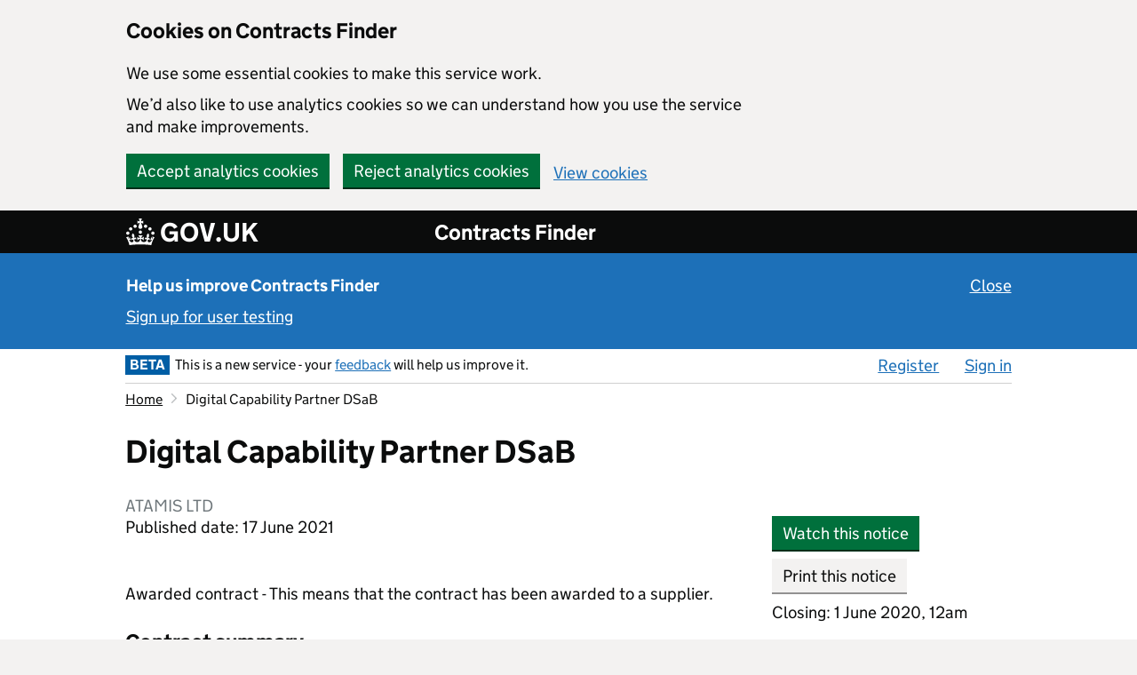

--- FILE ---
content_type: text/html; charset=utf-8
request_url: https://www.contractsfinder.service.gov.uk/Notice/6f94fc60-d7ba-4a14-9be6-ad802edff35f
body_size: 29378
content:
		<!DOCTYPE html>
		<html xmlns="http://www.w3.org/1999/xhtml" xml:lang="en" lang="en">
		<head>
			<meta http-equiv="content-type" content="text/html; charset=utf-8" />
<!-- <meta http-equiv="Pragma" content="no-cache" /> -->
<meta name="format-detection" content="telephone=no" />
<meta name="viewport" content="width=device-width, initial-scale=1.0" />
<meta http-equiv="X-UA-Compatible" content="IE=edge" />

			<title>Digital Capability Partner DSaB - Contracts Finder</title>
			<link href="https://www.contractsfinder.service.gov.uk/libraries/base-noticing/images/styles/govuk/favicon/govuk.ico?v=MzIxMDU=" rel="shortcut icon" type="image/x-icon" />
<link rel="apple-touch-icon" sizes="180x180" href="https://www.contractsfinder.service.gov.uk/libraries/base-noticing/images/styles/govuk/favicon/govuk-apple-touch-icon-180x180.png?v=MzIxMDU=">
<link rel="apple-touch-icon" sizes="167x167" href="https://www.contractsfinder.service.gov.uk/libraries/base-noticing/images/styles/govuk/favicon/govuk-apple-touch-icon-167x167.png?v=MzIxMDU=">
<link rel="apple-touch-icon" sizes="152x152" href="https://www.contractsfinder.service.gov.uk/libraries/base-noticing/images/styles/govuk/favicon/govuk-apple-touch-icon-152x152.png?v=MzIxMDU=">
<link rel="apple-touch-icon" href="https://www.contractsfinder.service.gov.uk/libraries/base-noticing/images/styles/govuk/favicon/govuk-apple-touch-icon.png?v=MzIxMDU=">
	<link rel="stylesheet" type="text/css" href="https://www.contractsfinder.service.gov.uk/libraries/base-noticing/stylesheets/govuk-frontend-3.0.0.min.css?v=MzIxMDU=">
<link href="https://www.contractsfinder.service.gov.uk/libraries/base-noticing/stylesheets/style.css?v=MzIxMDU=" media="all" rel="stylesheet" type="text/css" />
<link href="https://www.contractsfinder.service.gov.uk/stylesheets/style.css?v=MzIxMDU=" media="all" rel="stylesheet" type="text/css" />
				<script>const SKIN = 'CONTRACTFINDER';</script>
	<script>const CONTENTsource = 'UI';</script>
	<script>const PLATFORM_VERSION = '32105';</script>
	<script>const PLATFORM_URL = 'https://www.contractsfinder.service.gov.uk';</script>
	<script>const COOKIE_PREFIX = 'CF';</script>
			<script>const SET_GA_COOKIES = '1';</script>
				<script>const UNSET_GA_COOKIES = '2';</script>
				<script>const LANGUAGE_ID = 'en_GB';</script>
		
	
	<script type="text/javascript">const js_translation = [];</script>

	<script src="https://ajax.googleapis.com/ajax/libs/jquery/3.7.0/jquery.min.js"></script>
	<script src="https://ajax.googleapis.com/ajax/libs/jqueryui/1.13.2/jquery-ui.min.js"></script>

	<script src="https://www.contractsfinder.service.gov.uk/libraries/base-noticing/javascripts/global.js?v=MzIxMDU="></script>
	<script src="https://www.contractsfinder.service.gov.uk/javascripts/global.js?v=MzIxMDU="></script>
	<script src="https://www.contractsfinder.service.gov.uk/libraries/base-noticing/javascripts/popup_dialog.js?v=MzIxMDU="></script>

	
	<script src="https://www.contractsfinder.service.gov.uk/libraries/base-noticing/javascripts/gadgetcontrols.js?v=MzIxMDU="></script>
	<script src="https://www.contractsfinder.service.gov.uk/javascripts/gadgetcontrols.js?v=MzIxMDU="></script>
	
	
	
			<script>
		  dataLayer = [{"loggedIn":false,"orgRole":"Not logged in"}];
		</script>
				<script src="https://www.contractsfinder.service.gov.uk/javascripts/contractfinder.js?v=MzIxMDU="></script>
						</head>
<body class="skin-contractfinder style-govuk body-ltr">
	<div id="skiplink-container" class="help-page">
		<div>
			<a href="#all-content-wrapper" class="skiplink govuk-link break-word">Skip to main content</a>		
		</div>
	</div>
		<div id="global-cookie-message" class="gem-c-cookie-banner govuk-clearfix" data-module="cookie-banner" role="region" aria-label="cookie banner" data-nosnippet="" style="display: block;">
				<div id = "cookie-banner" class="govuk-cookie-banner__message govuk-width-container">
			<div class="govuk-grid-row">
				<div class="govuk-grid-column-two-thirds">
					<h2 class="govuk-cookie-banner__heading govuk-heading-m">Cookies on Contracts Finder</h2>
					<div class="govuk-cookie-banner__content">
												<p>We use some essential cookies to make this service work.</p>
												<p>We&rsquo;d also like to use analytics cookies so we can understand how you use the service and make improvements.</p>
									</div>
				</div>
			</div>
			<div class="govuk-button-group">
						<button id="cf_accept_all_cookies" class="govuk-button no-disable-button form-control align-left">Accept analytics cookies</button>
							<button id="cf_reject_all_cookies" class="govuk-button no-disable-button form-control align-left">Reject analytics cookies</button>
					<a href="/Home/Cookies" id="cf-cookie-preferences" class="govuk-link form-control align-left break-word">View cookies</a>			</div>
		</div>
	<div id = "cookie-confirmation" class="govuk-cookie-banner__message govuk-width-container" style="display:none" tabindex="-1" >
		<div class="govuk-grid-row">
			<div class="govuk-grid-column-two-thirds">
				<div class="govuk-cookie-banner__content"> 	
					<p id="confirmation_accepted" style="display:none">You&rsquo;ve accepted analytics cookies. You can <a href="/Home/Cookies" id="cf_change_cookie_preferences" class="govuk-link break-word">change your cookie settings</a> at any time.</p>
					<p id="confirmation_rejected" style="display:none">You&rsquo;ve rejected analytics cookies. You can <a href="/Home/Cookies" id="cf_change_cookie_preferences" class="govuk-link break-word">change your cookie settings</a> at any time.</p>
				</div>
			</div>
		</div>
		<div class="govuk-button-group">
						<button id="cookie-confirmation-hide" class="govuk-button no-disable-button form-control">Hide this message</button>
			</div>
  </div>
	</div>
	<div id="standard-holder">
		<div id="header">
			<div id="govuk-global-header">
					
	<header class="govuk-header " data-module="govuk-header" role="banner">
		<div class="govuk-header__container govuk-width-container">
		<div class="govuk-header__logo">
			<a href="http://gov.uk" class="govuk-header__link govuk-header__link--homepage break-word" >				<span class="govuk-header__logotype">
					<svg aria-hidden="true" focusable="false" class="govuk-header__logotype-crown" xmlns="http://www.w3.org/2000/svg" viewBox="0 0 32 30" height="30" width="32" >
  					<path
    					fill="currentColor" fill-rule="evenodd"
    					d="M22.6 10.4c-1 .4-2-.1-2.4-1-.4-.9.1-2 1-2.4.9-.4 2 .1 2.4 1s-.1 2-1 2.4m-5.9 6.7c-.9.4-2-.1-2.4-1-.4-.9.1-2 1-2.4.9-.4 2 .1 2.4 1s-.1 2-1 2.4m10.8-3.7c-1 .4-2-.1-2.4-1-.4-.9.1-2 1-2.4.9-.4 2 .1 2.4 1s0 2-1 2.4m3.3 4.8c-1 .4-2-.1-2.4-1-.4-.9.1-2 1-2.4.9-.4 2 .1 2.4 1s-.1 2-1 2.4M17 4.7l2.3 1.2V2.5l-2.3.7-.2-.2.9-3h-3.4l.9 3-.2.2c-.1.1-2.3-.7-2.3-.7v3.4L15 4.7c.1.1.1.2.2.2l-1.3 4c-.1.2-.1.4-.1.6 0 1.1.8 2 1.9 2.2h.7c1-.2 1.9-1.1 1.9-2.1 0-.2 0-.4-.1-.6l-1.3-4c-.1-.2 0-.2.1-.3m-7.6 5.7c.9.4 2-.1 2.4-1 .4-.9-.1-2-1-2.4-.9-.4-2 .1-2.4 1s0 2 1 2.4m-5 3c.9.4 2-.1 2.4-1 .4-.9-.1-2-1-2.4-.9-.4-2 .1-2.4 1s.1 2 1 2.4m-3.2 4.8c.9.4 2-.1 2.4-1 .4-.9-.1-2-1-2.4-.9-.4-2 .1-2.4 1s0 2 1 2.4m14.8 11c4.4 0 8.6.3 12.3.8 1.1-4.5 2.4-7 3.7-8.8l-2.5-.9c.2 1.3.3 1.9 0 2.7-.4-.4-.8-1.1-1.1-2.3l-1.2 4c.7-.5 1.3-.8 2-.9-1.1 2.5-2.6 3.1-3.5 3-1.1-.2-1.7-1.2-1.5-2.1.3-1.2 1.5-1.5 2.1-.1 1.1-2.3-.8-3-2-2.3 1.9-1.9 2.1-3.5.6-5.6-2.1 1.6-2.1 3.2-1.2 5.5-1.2-1.4-3.2-.6-2.5 1.6.9-1.4 2.1-.5 1.9.8-.2 1.1-1.7 2.1-3.5 1.9-2.7-.2-2.9-2.1-2.9-3.6.7-.1 1.9.5 2.9 1.9l.4-4.3c-1.1 1.1-2.1 1.4-3.2 1.4.4-1.2 2.1-3 2.1-3h-5.4s1.7 1.9 2.1 3c-1.1 0-2.1-.2-3.2-1.4l.4 4.3c1-1.4 2.2-2 2.9-1.9-.1 1.5-.2 3.4-2.9 3.6-1.9.2-3.4-.8-3.5-1.9-.2-1.3 1-2.2 1.9-.8.7-2.3-1.2-3-2.5-1.6.9-2.2.9-3.9-1.2-5.5-1.5 2-1.3 3.7.6 5.6-1.2-.7-3.1 0-2 2.3.6-1.4 1.8-1.1 2.1.1.2.9-.3 1.9-1.5 2.1-.9.2-2.4-.5-3.5-3 .6 0 1.2.3 2 .9l-1.2-4c-.3 1.1-.7 1.9-1.1 2.3-.3-.8-.2-1.4 0-2.7l-2.9.9C1.3 23 2.6 25.5 3.7 30c3.7-.5 7.9-.8 12.3-.8">
					</path>
					<image src="/libraries/base-noticing/images/govuk-logotype-crown.png" xlink:href="" class="govuk-header__logotype-crown-fallback-image" height="30" width="32" style="margin-top: -4px" ></image>
					</svg>
					<span class="govuk-header__logotype-text">
						GOV.UK
					</span>
				</span>
</a>					</div>
		<div class="govuk-header__content">
						<a href="https://www.contractsfinder.service.gov.uk" class="govuk-header__link govuk-header__link--service-name break-word" >Contracts Finder</a>	
						</div>
					<div id="mobile-menu-header" class="gadget-header-hamburger-container gadget-header-main-hamburger-container" role="group">
						<button id="mobile-menu" type="button" class="popup-button govuk-button gadget-header-hamburger-button" aria-expanded="false">Menu</button>
					<div id="mobile-menu-container" class="gadget-header-verb-container">
					<div class="gadget-header-verb-padding">
						<span class="standard-header-verb-link" ><a href="/organisation/register" class=" govuk-link break-word">Register</a></span><span class="standard-header-verb-link" id="burger-menu-sign_in_button"><a href="/login" class=" govuk-link break-word">Sign in</a></span>					</div>
				</div>
			</div>
			</div>
</header>
			</div>
				
	    <div class="user-research-banner">
		  	<div id="user-research-inner" class="govuk-width-container">
	    		<p class="banner-text-padding">
	      			<strong class="banner-heading">Help us improve Contracts Finder</strong>
							<button class="govuk-link link-button govuk-link-white banner-close align-right no-disable-button" aria-label="Close user testing banner">Close</button>
		    		</p>
	    		<p class="banner-text-padding">
					<a href="/Home/SignUpForUserTesting" class="govuk-link govuk-link-white break-word">Sign up for user testing</a>	    		</p>
	  		</div>
		</div>
						<div id="header-holder">
				<div class="canvas main-page-top">
			<div id="nav-bar" class="margin-xa govuk-width-container" role="navigation">
					<div id="header-menu-left" class="header-item">
					<div class="nav-bar-icon govuk-beta">BETA</div>
				<span class="nav-bar-message">This is a new service - your <a href="https://crowncommercial.qualtrics.com/jfe/form/SV_5dIO8hji9NCBDtc" target="_blank" class="govuk-link break-word"  aria-label="feedback (opens in a new window)">feedback</a> will help us improve it.</span>
						</div>
									<div id="header-menu-right" class="header-item">
						<div id="header-menu-navigation-holder" class="header-menu-navigation-holder-unscrolled">
															
							<ul id="header-menu-navigation">			<li  class="header-menu-navigation-first">
				<a accesskey="R" href="https://www.contractsfinder.service.gov.uk/organisation/register " class="govuk-link break-word" >Register</a>			</li>
						<li  >
				<a accesskey="S" href="https://www.contractsfinder.service.gov.uk/login " id="sign_in_button" class="govuk-link break-word" >Sign in</a>			</li>
			</ul>						</div>
					</div>
								<div class="clear"></div>
			</div>
			<div class="clear"></div>
		</div>
	</div>
		</div>
		<div class="canvas">
			<div id="body-inner-canvas" class="govuk-width-container body-inner-canvas-unscrolled body-inner-canvas-motd">
				<div id="standard-body" class="standard-body-plain">
											<ol class="standard-breadcrumbs"> <li title="Home"><a href="/contractfinder" class="govuk-link break-word"><span  title="Home">Home</span></a></li> <li class="standard-breadcrumbs-separator"></li> <li title="Digital Capability Partner DSaB">Digital Capability Partner DSaB</li></ol><div id='all-content-wrapper'><h1 class='govuk-heading-l break-word'>Digital Capability Partner DSaB</h1><div id="home-breadcrumb-description" class="standard-col" style="min-height:0;"><h2 class='breadcrumb-description'>ATAMIS LTD</h2></div><div class="standard-col"></div>										<div id="content" class="goveuk-main-wrapper" role="main">

					<div class="clear"></div>

<div id="standard-left-col" class="standard-col">
	<div class="standard-col-content search-no-top-margin">
		<div id="content-holder-left" class="content-holder content-holder-view-notice break-word">
			<div id="content-block-left">
				<div class="margin-bottom-50">
					<p class="search-no-top-margin">Published date: 17 June 2021</p>
									</div>
				<p>Awarded contract - This means that the contract has been awarded to a supplier.</p>			</div>
			<div id="content-block-mobile" class="mobile-show">
						<button href="#" id="690f8d54d7ee6" class="pd-open govuk-button" data-popup-open="popup-dialog-2">Watch this notice</button>
					</br>
						<button id="690f8d54d7f5b" class="print govuk-button govuk-button--secondary">Print this notice</button>
		<form  method="post" data-ajax="false" name="notice_view_button_controls"   action="https://www.contractsfinder.service.gov.uk/Notice/6f94fc60-d7ba-4a14-9be6-ad802edff35f" id="notice_view_button_controls_form" class="content-wrapper">
				<div class="standard-form-body ">
						<div class="clear"></div>
		</div>
			<div class="standard-form-controls standard-form-option margin-top-0 margin-bottom-0 padding-top-0 padding-bottom-3px">
	</div>
	
	<input type='hidden' name='form_token' value='3XRHgpX3teMlIJLr07Yqlx3y70Hljton' />
		</form>
Closing:  1 June 2020, 12am			
			</div>
			<div class="content-block">
				<h3>Contract summary</h3>
				<p></p>

				<h4><strong>Industry</strong></h4>
				
				<!-- Print out industries in form opener if more than three values -->
				<ul>
																			<li><p>IT services: consulting, software development, Internet and support - 72000000</p></li>
							
																						</ul>
								<h4><strong>Location of contract</strong></h4>
				<p><span  title="CR0 1XG">CR0 1XG</span></p>

									<h4><strong>Value of contract</strong></h4>
					<p>&pound;4,000,000 to &pound;7,350,000</p>
								<h4><strong>Procurement reference</strong></h4>
				<p>CF-0168800D58000000L5A4EAK1</p>

				<h4><strong>Published date</strong></h4>
				<p>17 June 2021</p>

									<h4><strong>Closing date</strong></h4>
					<p> 1 June 2020</p>
											<h4><strong>Closing time</strong></h4>
						<p>12am</p>
						
									<h4><strong>Contract start date</strong></h4>
					<p> 6 July 2020</p>
					<h4><strong>Contract end date</strong></h4>
					<p> 5 July 2022</p>
												<h4><strong>Contract type</strong></h4>
				<p>Service contract</p>
													<h4><strong>Procedure type</strong></h4>
					<p>Call-off from a framework agreement</p>		<div class="form-opener" role="group" aria-live="polite">
				<button id="notice_procedure_type_guidance" type="button" class="form-opener-button" aria-expanded="false" aria-roledescription="button"><span aria-label="What is a call-off from a framework agreement?" class="form-opener-button-span" data-label-show="What is a call-off from a framework agreement?" data-label-hide="What is a call-off from a framework agreement?">What is a call-off from a framework agreement?</span></button>
			<div class="form-opener-container form-opener-container-hidden-text" >
			<span class="clear"></span>	<div class="standard-form-option  margin-bottom-0" >
				<div id=""  ><p>A mini-competition or direct purchase from a pre-established framework agreement.</p></div>
			</div>
			</div>
	</div>
										<h4><strong>Contract is suitable for SMEs?</strong></h4>
					<p>No</p>
					<h4><strong>Contract is suitable for VCSEs?</strong></h4>
					<p>No</p>
							</div>
			
			<div class="content-block">
				<hr class="content-line">
				<h3>Description</h3>
				<p></p>
				<p>Delivery Capability for Border Crossing</p>
			</div>
										<div class="content-block">
					<hr class="content-line">
					<h3>Award information</h3>
					<h4><strong>Awarded date</strong></h4>
					<p>19 June 2020</p>
					<h4><strong>Contract start date</strong></h4>
					<p> 6 July 2020</p>
					<h4><strong>Contract end date</strong></h4>
					<p> 5 July 2022</p>
					<h4><strong>Total value of contract</strong></h4>
					<p>&pound;4,900,000</p>
					<p>This contract was awarded to <strong>1</strong> supplier.</p>
					<h4><strong>CACI UK Ltd</strong></h4>		<div class="form-opener" role="group" aria-live="polite">
				<button id="show_supplier_0_information_link" type="button" class="form-opener-button" aria-expanded="false" aria-roledescription="button" aria-label="Supplier detail for CACI UK Ltd"><span aria-label="Show supplier information" class="form-opener-button-span" data-label-show="Show supplier information" data-label-hide="Hide supplier information">Show supplier information</span></button>
			<div class="form-opener-container form-opener-container-hidden-text" >
			<span class="clear"></span>	<div class="standard-form-option " >
				<div id="supplier_block_0"  ><dl><dt><p><strong>Address</strong></p></dt><dd><p>CACI House, Avonmore Road, London, W14 8TS W14 8TS</p></dd><dt><p><strong>Reference</strong></p></dt><dd><p>None</p></dd><dt><p><strong>Supplier is SME?</strong></p></dt><dd><p>No</p></dd><dt><p><strong>Supplier is VCSE?</strong></p></dt><dd><p>No</p></dd></dl></div>
			</div>
			</div>
	</div>
					</div>
						<div class="content-block">
				<hr class="content-line">
				<h3>About the buyer</h3>
				<p></p>
									<h4><strong>Contact name</strong></h4>
					<p>Michael Hampshire</p>
								<h4><strong>Address</strong></h4>
								<p>Wellesly grove<br>croydon<br>CR0 1XG<br>GB</p>
								<h4><strong>Email</strong></h4>
				<p class="break-word">
				<a href="mailto:michael.hampshire@homeoffice.gov.uk" id="690f8d54d9964" class="govuk-link break-word" aria-roledescription="email link">michael.hampshire@homeoffice.gov.uk</a>				
				</p>
			</div>

				<div class="content-block no-print margin-bottom-0" >
		<hr class="content-line">
		<h2 class="share-this-notice">Share this notice</h2>
			<div class="social">
		<ul>
			<li><a href="#" id="690f8d54d9b84" onclick="window.open('https://twitter.com/share?url=https%3A%2F%2Fwww.contractsfinder.service.gov.uk%2FNotice%2F6f94fc60-d7ba-4a14-9be6-ad802edff35f;text=Contracts+Finder+-+Digital+Capability+Partner+DSaB','Twitter', 'status=1,width=575,height=400');return false;" class="twitter govuk-link break-word" aria-label="Share this notice on Twitter">Twitter</a></li>
			<li><a href="#" id="690f8d54d9bf9" onclick="window.open('http://www.linkedin.com/shareArticle?mini=true&amp;url=https%3A%2F%2Fwww.contractsfinder.service.gov.uk%2FNotice%2F6f94fc60-d7ba-4a14-9be6-ad802edff35f&amp;title=Contracts+Finder+-+Digital+Capability+Partner+DSaB&amp;summary=Delivery+Capability+for+Border+Crossing&amp;source=Contracts%20Finder','LinkedIn', 'status=1,width=1040,height=570');return false;" class="linkedin govuk-link break-word" aria-label="Share this notice on LinkedIn">LinkedIn</a></li>
			<li><a href="mailto:?subject=A%20Contracts%20Finder%20notice%20has%20been%20shared%20with%20you&amp;body=Contracts%20Finder%20notice%20reference%20URL:%20https://www.contractsfinder.service.gov.uk/Notice/6f94fc60-d7ba-4a14-9be6-ad802edff35f" id="690f8d54d9c9f" class="email govuk-link padding-top-5 break-word" aria-label="Share this notice by email" aria-roledescription="email link">Email</a></li>
		</ul>
	</div>
		</div>
	
			<span class="clear"></span>
			<div class="content-block no-print margin-top-0">
				<p>
						<button id="690f8d54d9d9f" role="button" class="pd-open govuk-link link-button" data-popup-open="popup-dialog-0">Is there anything wrong with this page?</button>
					</p>
			</div>
		</div>
	</div>
</div>
<div id="standard-right-col" role="complementary" class="standard-col">
	<div class="standard-col-content">
		<div id="content-holder-right" class="content-holder">
			<div id="content-block-right" class="mobile-hidden">
						<button href="#" id="690f8d54d9e21" class="pd-open govuk-button" data-popup-open="popup-dialog-2">Watch this notice</button>
							<button id="690f8d54d9ea1" class="print govuk-button govuk-button--secondary">Print this notice</button>
		<form  method="post" data-ajax="false" name=""   action="https://www.contractsfinder.service.gov.uk/Notice/6f94fc60-d7ba-4a14-9be6-ad802edff35f" id="_form" class="content-wrapper">
				<div class="standard-form-body ">
						<div class="clear"></div>
		</div>
			<div class="standard-form-controls">
	</div>
	
	<input type='hidden' name='form_token' value='rf4HF1L9gxuYhgqhooIJWMi4NZp6tOtU' />
		</form>
				<p class="float-left"> Closing:  1 June 2020, 12am</p>
			</div>
		</div>
	</div>
</div>

			</div>
			</div>
			</div>
			<span class="clear"></span>
		</div>
	</div>
	<div id="footer-container">
				<span id="js-plt" class="js-only">1762626900</span>
														<div id="govuk-footer" role="contentinfo">
				<div class="govuk-footer-wrapper">
					<div class="cf-footer-wrapper">
							 <div class="footer-left">
								<ul class="govuk-foooter-links">
									<li>
										<a href="https://www.gov.uk/government/organisations/crown-commercial-service" class="govuk-link break-word">About us</a>	
									</li>
									<li>
										<a href="https://www.contractsfinder.service.gov.uk/Home/Contact" class="govuk-link break-word">Contact us</a>	
									</li>
									<li>
										<a href="https://www.contractsfinder.service.gov.uk/Home/AccessibilityStatement" class="govuk-link break-word">Accessibility statement</a>									</li>
									<li>
										<a href="https://www.contractsfinder.service.gov.uk/Home/TermsAndConditions" class="govuk-link break-word">Terms and conditions</a>	
									</li>
									<li>
										<a href="https://www.gov.uk/government/publications/crown-commercial-service-privacy-notice/crown-commercial-service-privacy-notice" class="govuk-link break-word">Privacy notice</a>	
									</li>
									<li>
										<a href="https://www.contractsfinder.service.gov.uk/Home/Cookies" class="govuk-link break-word">Cookies</a>	
									</li>
									<li>
										<a href="https://www.contractsfinder.service.gov.uk/apidocumentation" class="govuk-link break-word">Data and API</a>	
									</li>
								</ul>
								<p class="govuk-foooter-links-ogl"><img src="https://www.contractsfinder.service.gov.uk/libraries/base-noticing/images/OGL.png" alt="" style="margin-bottom: -3px" />All content is available under the 
									<a href="http://www.nationalarchives.gov.uk/doc/open-government-licence/version/3" class="govuk-link break-word">Open Government Licence v3.0</a> except where otherwise stated.</p>
							</div>
							<div class="footer-right">
								<a href="http://www.nationalarchives.gov.uk/information-management/our-services/crown-copyright.htm" id="copyright" name="copyright" class="govuk-link break-word"><img width="125" height="102" src="https://www.contractsfinder.service.gov.uk/libraries/base-noticing/images/crown_copyright.png" alt="" /><p>&copy; Crown copyright</p></a>							</div>
						</div>
				</div>
			</div>
			</div>
</div>

				<div class="popup-dialog visible-hidden" aria-hidden="true" aria-model="true" aria-roledescription="dialog" id="popup-dialog-0" >
					<div class="pd-inner" id="popup-dialog-0_label">
							<div class="pd-content pd-header">
		<h2 id="popup-dialog-0-title">Concerned about public procurement practices?</h2>
				<button id="popup-dialog-0-close" type="button" class="pd-close pd-close-button" aria-label="Concerned about public procurement practices?, close" aria-roledescription="dialog button"></button>
		</div>
	<div class="pd-content pd-content-body">
				<p><a href="https://www.contractsfinder.service.gov.uk/Home/Contact" target="_blank" class="govuk-link break-word" aria-label="Contact us (opens in a new window)">Contact us</a> if you are experiencing problems using Contracts Finder.</p>
				<p>If you have any concerns about procurement practices, including late payment, you can contact the Procurement Review Unit by completing the <a href="https://submit.forms.service.gov.uk/form/314/raise-a-concern-with-public-procurement-review-service/1293" class="govuk-link break-word" aria-roledescription="email link" aria-label="case request form">case request form</a>.</p>
		<p>The role of the service is to:</p>
		<ul class="online-bullets">
			<li>provide a clear, structured and direct route for suppliers to raise concerns about public procurement practice</li>
			<li>offer feedback to enquirers on their concerns</li>
		</ul>
		 <p>Find out more on the <a href="https://www.gov.uk/guidance/procurement-review-unit" target="_blank" class="govuk-link break-word" aria-label="Procurement Review Unit website (opens in a new window)">Procurement Review Unit website</a>.</p>
		 		<button id="close" name="close" type="button" class="govuk-button pd-close" aria-roledescription="dialog button">Close</button>
			<span class="clear"></span>
	</div>
	
					</div>
				</div>
			
				<div class="popup-dialog visible-hidden" aria-hidden="true" aria-model="true" aria-roledescription="dialog" id="popup-dialog-1" >
					<div class="pd-inner" id="popup-dialog-1_label">
							<div class="pd-content pd-header">
		<h2 id="popup-dialog-1-title">Saved to watched notices list</h2>
				<button id="popup-dialog-1-close" type="button" class="pd-close pd-close-button" aria-label="Saved to watched notices list, close" aria-roledescription="dialog button"></button>
		</div>
	<div class="pd-content pd-content-body">
		<p>This notice has been added to your <a href="/Manage/WatchedNotices" class="govuk-link break-word" aria-label="watched notices list">watched notices list</a>.</p>
		<div class="standard-form-option">
					<button id="close" name="close" type="button" class="govuk-button pd-close" aria-roledescription="dialog button">Close</button>
			</div>
	</div>
	
					</div>
				</div>
			
				<div class="popup-dialog visible-hidden" aria-hidden="true" aria-model="true" aria-roledescription="dialog" id="popup-dialog-2" >
					<div class="pd-inner" id="popup-dialog-2_label">
								<div class="pd-content pd-header">
			<h2 id="popup-dialog-2-title">Sign in to watch this notice</h2>
					<button id="popup-dialog-2-close" type="button" class="pd-close pd-close-button" aria-label="Sign in to watch this notice, close" aria-roledescription="dialog button"></button>
			</div>
				<div class="pd-content pd-content-body">
			<div class=" standard-form-option-notice-label"> 
				<p>To watch this notice, <a accesskey="S" href="/login" class="govuk-link break-word" aria-label="sign in">sign in</a> to your account or <a href="/organisation/register" class="govuk-link break-word" aria-label="register">register</a>.</p>
				<p>You will need to find this notice again after signing in to watch it.</p>
				<p>Watching a notice means:</p>
				<ul class="margin-bottom-15px list-style-position-inherit">
					<li>It will be in your list of watched notices, so you can easily find it again</li>
					<li>You can choose to receive emails when it is updated or before it closes</li>
				</ul>
			</div>
			<div class="standard-form-option">
						<button id="close" name="close" type="button" class="govuk-button pd-close" aria-roledescription="dialog button">Close</button>
				</div>
		</div>
	
					</div>
				</div>
			
				<div class="popup-dialog visible-hidden" aria-hidden="true" aria-model="true" aria-roledescription="dialog" id="session-timeout-warning" >
					<div class="pd-inner" id="session-timeout-warning_label">
							<div class="pd-content pd-header">
		<h2 id="session-timeout-warning-title">Session timeout</h2>
		<span>
				<button id="session-timeout-warning-close" type="button" class="pd-close pd-close-button" aria-label="Session timeout, close" aria-roledescription="dialog button"></button>
			</span>
	</div>
	<div class="pd-content pd-content-body">
		<p id="timeout-title" class="margin-bot"><strong>Your session will time out soon</strong></p>
		<p id="timeout-desc" class="margin-bot">You will be signed out of your account if you do not respond in 5 minutes. We do this to keep your information secure.</p>
		<div class="standard-form-controls standard-form-option">		<button type="button" class="pd-session-timeout govuk-button align-left form-control" aria-roledescription="button">Continue session</button>
			<button onclick="window.location='https://www.contractsfinder.service.gov.uk/logout'" type="button" class="govuk-button govuk-button--secondary form-control no-disable-button">Sign out</button>
			</div>
	</div>
	
					</div>
				</div>
			
				<div class="popup-dialog visible-hidden" aria-hidden="true" aria-model="true" aria-roledescription="dialog" id="main-confirm-popup" data-pre-open-func="populate_main_confirm_dialog" data-vertical-center="">
					<div class="pd-inner" id="main-confirm-popup_label">
							<div class="pd-content pd-header">
		<h2 id="main-confirm-popup-title">Confirm</h2>
				<button id="main-confirm-popup-close" type="button" class="pd-close pd-close-button" aria-label="Confirm, close" aria-roledescription="dialog button"></button>
		</div>
	<div class="pd-content pd-content-body">
		<div class="confirm-question-holder"></div>
	
		<div class="flex">
			<a type="button" class="govuk-button confirm-yes align-right break-word" aria-label="Yes">Yes</a><a type="button" class="govuk-button confirm-no pd-close break-word" aria-label="No">No</a>		</div>
	</div>
	
					</div>
				</div>
					<div class="status visible-hidden" id="screen_reader" role="status" aria-live="polite"></div>
		<div class="status visible-hidden" id="assertive-alert" role="status" aria-live="assertive"></div>
		<span class="aria-only hide" id="warning-button-alert">warning you will not be able to undo this action</span>
</body>
</html>


--- FILE ---
content_type: text/css
request_url: https://www.contractsfinder.service.gov.uk/libraries/base-noticing/stylesheets/style.css?v=MzIxMDU=
body_size: 87544
content:
* {padding:0px; border:0px; margin:0px;font-family:GDS Transport,Arial,sans-serif; -webkit-font-smoothing:antialiased; -moz-osx-font-smoothing:grayscale;}
BODY {color: #0B0C0C; font-weight: normal; background-color: #f3f2f1; direction: ltr; font-size: 16px;}
H1 {font-size: 2.25rem; font-weight:700;line-height: 1.25em;}
H2 {font-size: 1.5rem; font-weight:700;line-height: 1.25em;}
H3 {font-size: 1.1875rem; font-weight:normal;}
H4 {font-size: 1.1875rem; font-weight:normal;}
H5 {font-size: 1.1875rem; font-weight:normal;}
H6 {font-size: 1.1875rem; font-weight:normal;}
#header-holder{font-size: 1rem}
.standard-header-verb-link button, .standard-header-verb-link a { width: 100%;font-size: 1rem }
.hint{font-size: 1.1875rem}
.pd-content{font-size: 1.1875rem}
.standard-link-arrow{font-size: 1rem}
.hierarchy-container, .gadget-viewbox-full .selection-flex{font-size:1.1875rem}
.support_log{font-size:1rem}
.support_log .gadget-header-form A {font-size:1.1875rem}
.hierarchy-level-heading {display: flex;align-items: center;min-height: 42px}
.hierarchy-level-input-container {flex: 1}
.standard-form-option-hierarchy-selector .hierarchy-container .hierarchy-control {float: right; padding-top:6px; padding-bottom:4.8px;background: none;}
.hierarchy-level-heading DIV .hierarchy-level-input-container LABEL {font-size: 1rem; float: none}
.standard-form-option-hierarchy-selector .hierarchy-container .hierarchy-control {padding-top:4.2px; background: none}
.hierarchy-control-open .hierarchy-control-vertical-bar { display: none; }
#reverse-left-col .standard-form-option, #reverse-left-col .standard-form-option .govuk-hint {font-size: 1rem}
#reverse-left-col .standard-form-option .form-option-group-description, #reverse-left-col .standard-form-option .form-opener-container {font-size: 1.1875rem}
#reverse-left-col .form-field-group .gadget-header:not(:focus-within) {box-shadow: 0 0, 0 4px #f3f2f1}
.form-opener-container LABEL{margin-top: 2px}
.form-opener-container .hierarchy-level LABEL{margin-top: 0px}
.popup-dialog, .popup-dialog * {box-sizing: border-box}
.align-bottom { margin-bottom: 0 }
.popup-dialog .gen-search-results, .popup-dialog .gen-search-results ul, .popup-dialog .gen-search-results ul li {box-sizing: content-box}
.popup-dialog {width:100%; height:100%; position: fixed; z-index: 101; background:rgba(0,0,0,0.5) }
.pd-header H2 { margin-right: 37px}
.popup-dialog UL , .popup-dialog OL { padding-left: 20px;}
.popup-dialog H3 {font-weight: bold}
.aria-only{position:absolute; left: -9999px; top: -9999px; overflow:hidden}
HTML {overflow-y: scroll;}
#body-inner-canvas {border-top: 1px solid #FFFFFF}
.body-ltr{direction: ltr!important}
.pd-header {background-color: #D3D3D3; cursor: move;}
.pd-content{padding: 15px}
.pd-inner {width: 700px; max-width: 100%; max-height: 90%; overflow-y: auto; position: absolute; top: 5%; left: 0; background: #FFFFFF}
.popup-dialog P {margin-bottom: 5px}
.popup-dialog P:first-child {margin-top: 0}
.popup-dialog P:last-child {margin-bottom: 0}
.popup-dialog LI {margin-bottom: 5px}
.lf{float:left!important;}
#main-confirm-popup .pd-inner {width: auto; max-width: 650px}
.pd-close-button {position: absolute; top: 12px; right: 12px; width: 36px; height: 36px; text-decoration: none !important; cursor: pointer; background-color: transparent}
.pd-close-button:after{content: "\2716"}
.pd-close-button:FOCUS, .form-opener-button:FOCUS {outline: 3px solid transparent; color: #0b0c0c; background-color: #fd0; -webkit-box-shadow: 0 -2px #fd0, 0 4px #0b0c0c; box-shadow: 0 -2px #fd0, 0 4px #0b0c0c; }
.form-opener-button:FOCUS .form-opener-button-span { text-decoration:none; }
.popup-dialog .standard-form-option INPUT,.popup-dialog .standard-form-option SELECT{border-width: 1px!important}
.popup-dialog .standard-form-option INPUT {margin-right: 0}
.popup-dialog .standard-form-option-radio-block .standard-form-option {margin-top: 0px; margin-bottom: 5px}
.popup-dialog .form-opener-button {margin-left: 0}
.popup-dialog .form-opener-container {border-left: 4px solid #BFC1C3; padding-left: 12px}
.popup-dialog .text-field{height:34px!important;}
.social ul li {list-style-type: none !important; list-style-position:inside !important; margin:0 !important; margin-right: 15px !important; padding:0 !important; display: inline}
.social a.twitter:before {content: ''; background: #2e3191 url('/libraries/base-noticing/images/twitter1.png'); background-position: center center; background-repeat: no-repeat; display: inline-block; width: 25px; height: 25px; margin-right: 5px}
.social a.linkedin:before {content: ''; background: #2e3191 url('/libraries/base-noticing/images/linkedin1.png'); background-position: center center; background-repeat: no-repeat; display: inline-block; width: 25px; height: 25px; margin-right: 5px}
.social a.email:before {content: ''; background: #2e3191 url('/libraries/base-noticing/images/email1.png'); background-position: center center; background-repeat: no-repeat; display: inline-block; width: 25px; height: 25px; margin-right: 5px}
SELECT.standard-select {width: 15.8em}
SELECT.auto-select {width: auto!important}
#standard-single-col {width: 100%; min-height: 27em; background-color: transparent}
#standard-left-col, #reverse-right-col {min-height: 27em; background-color: transparent}
#standard-left-col .standard-form-option-stacked SELECT.auto-select {min-width: 0}
INPUT.standard-button-auto {width: auto!important; padding-left: 0.5em; padding-right: 0.5em}
INPUT.standard-secondary-submit, INPUT.standard-button {background-color: #737373; border: 1px solid #333333}
INPUT.image-submit {padding: 2px; margin-left: -0.78em}
.standard-form-body .standard-form-option-inline LABEL {width: 100%!important}
.standard-form-body .standard-form-option-inline .selection-button-radio, .standard-form-body .standard-form-option-inline .selection-button-checkbox {width: auto!important}
.standard-form-body .standard-form-option-inline .standard-select {height: 1.96em}
.skin-contractfinder .standard-form-body .standard-form-option-inline LABEL {width: auto!important}
INPUT.file-upload {padding: 0.3em; width: 315px; margin-right: 1em; border: 1px solid #808080}
.text-area-autoheight {height: auto!important}
.text-important{font-weight: bold; color: #E42737!important}
.clear {clear: both; display: block; overflow: hidden; visibility: hidden; width: 100%; height: 0}
A .quick-link:HOVER .quick-link-inner{text-decoration: underline !important}
.quick-link-inner-prepend {padding-right: 0.5em}
.gadget-header, .gadget-footer {background-color: #D9D9D9; width: 100%; height: 2.5em; border-left: 1px solid #D9D9D9; border-right: 1px solid #D9D9D9}
.gadget.gadget-minimal .gadget-footer, .gadget.partial-gadget .gadget-footer {background-color: transparent; border-left: none; border-right: none}
.gadget-body {float: left; width: 100%; border-left: 1px solid #D9D9D9; border-right: 1px solid #D9D9D9; border-bottom: 1px solid #D9D9D9; background-color: #ffffff}
.gadget-body table {width: 100%;}
.gadget-body .layout-fixed {table-layout: fixed}
.canvas-stretch {width: 100%; margin: 0 auto; margin-top: 6.1em}
#standard-body {width: 100%; height: 100%; float: left; display: inline; background-color: #ffffff; padding-top: 8px}
#standard-body.standard-body-form {padding-top: 0}
#standard-holder {background-color: #ffffff; float: left; width: 100%; padding: 0; margin: 0; margin-top: -1px}
.content-holder {width: 100%; height: 100%; background-color: #ffffff; float: left}
#standard-right-col.standard-half, #reverse-left-col.standard-half {padding: 0}
#standard-right-col .standard-form-option, #reverse-left-col .standard-form-option {padding-right: 0em}
.standard-form-option-hidden {padding: 0em!important}
.standard-body-form .standard-breadcrumbs {padding-top: 0.5em}
H2.breadcrumb-description {float: left; padding-left:0.65em; width: 98%; color: #6f777b; font-weight: normal}
.standard-section-header {background-color: #0A4F2F; height: 3em; width: 100%; color: #ffffff}
#standard-right-col SELECT.standard-select, #reverse-left-col SELECT.standard-select {width: 13.5em; margin-right: 0.2em}
#standard-right-col .text-field, #reverse-left-col .text-field {width: 12.75em; margin-right: 0.2em}
.standard-form-option {width: 100%; float: left; display: block; margin-right: -6px}
.standard-form-optiongroup P {padding: 0.5em}
.standard-form-option LABEL {width: 90%; float: left}
.standard-form-option LABEL.truncate {white-space: nowrap; overflow: hidden; text-overflow: ellipsis}
.standard-form-option-inline LABEL {width: auto!important; white-space: nowrap}
.standard-form-option-single-item LABEL {font-weight: bold; margin-right: 0.3em}
TEXTAREA.standard-large-area {width: 100%; height: 40em}
.standard-form-option SELECT {width: 15.75em}
.standard-secondaryheader H2, .standard-section-header H2 {margin-top: 0.4em; margin-bottom: 0.4em; margin-left: 1em}
.standard-infobox {box-sizing: border-box; float: left; margin-bottom: 1em; width: 100%; border: 5px solid #1d70b8; background-color: #ffffff; padding: 15px; }
.standard-infobox FORM {float: left; width: 100%}
.standard-infobox-padding {padding: 0.4em; height: 100%; float: left; width: 96.5%}
.standard-infobox-header {padding-bottom: 0.4em; float: left; height: auto; width: 100%}
.standard-infobox-hidebody H2 {margin-top: 0.5em}
.standard-infobox-body {width: 100%}
.standard-infobox-body P {padding-bottom: 0.5em; clear: both;}
.standard-infobox-alert {background-color: #F8CBC5}
#dashboard_search_form .standard-form-option {padding-left: 0}
.standard-form-option A, .standard-form-option .link-button {vertical-align: -0.4em}
.standard-form-option DIV A {vertical-align: 0}
.standard-form-option-radio-inline {margin-top: 1.8em; width: auto!important}
.standard-form-option-radio-block .standard-form-option-radio-inline {margin-top: 0em}
.standard-form-option-radio-inline LABEL {margin-right: 0.5em; width: auto!important}
.standard-form-option-check-block {width: 100%}
.standard-form-option-check-inline LABEL {margin-right: 0.5em; width: auto!important}
.standard-form-option-inline {display: inline; width: auto}
.standard-form-option-right {width: auto; float: right}
.standard-link-indent{margin-right: 0.5em; font-weight: bold; color: #737373}
.standard-download:HOVER .standard-download-link-holder {margin-top: 0.15em}
.standard-paginate{border: 1px solid #808080; padding:0.3em; margin-right:0.24em; text-align:center; background:#F2F2F2; display:inline-block; }
.standard-paginate A {background-image: none!important; padding-right: 0px!important}
.standard-paginate-selected, .standard-paginate-disabled {background:#808080; color: #ffffff }
.standard-paginate-selected {border: 1px solid #F2F2F2}
.gadget-statistics-container{border:1px solid black!important;float:left}
#standard-right-col .gadget-item, #reverse-left-col .gadget-item {text-align: left}
.gadget-strechimagetofull {width: 100%}
.gadget {display: inline; float: left; height: auto; width: 100%; margin-bottom: 1em}
.gagdet-footer-link{vertical-align: -0.6em; color: #ffffff}
.gadget-footer-notice{margin-left:43px}
.gadget-orange {background-color: #0A214F}
.gadget-header {position: relative}
.gadget-header-title, .gadget-header-fulltitle {float:left; padding-left: 0.5em}
.gadget-header DIV, .gadget-footer DIV {display: inline}
.gadget-header-title {width: 63%!important; float: left}
#standard-right-col .gadget-header-title, #reverse-left-col .gadget-header-title {width: 55% !important}
#standard-right-col .form-field-group .gadget-header-title, #reverse-left-col .form-field-group .gadget-header-title {width: 99% !important}
#standard-right-col .form-field-group .gadget-header-hamburger-container, #reverse-left-col .form-field-group .gadget-header-hamburger-container {display: none}
.standard-ellipsis, .gadget-header-title H2 {text-overflow: ellipsis; white-space:nowrap; overflow: hidden}
.gadget-header-slider-title {width: 75%; float:left; margin: 0 auto; text-align: center}
#standard-right-col .gadget-header-info, #reverse-left-col .gadget-header-info {width: 40% !important}
.gadget-header-info SPAN {text-overflow: ellipsis; white-space:nowrap; overflow: hidden}
.gadget-header-infoaward {float: right}
.gadget-footer-paginate {width: 100%; margin: 0 auto; text-align: center; float: left}
.gadget-footer-content {margin-left: 0.5em}
.gadget-body UL, .content-holder .gadget-body UL LI {list-style-type: none}
.gadget-body H3 {padding-top: 0.5em!important; padding-bottom: 0.5em!important; margin-left: 0.5em}
.gadget-column-headings-sort-text {display: none}
.gadget-item-progress_long {display: inline; float: left; height: 1.5em; width: 30%; position: relative; border: 1px solid #737373; margin-top: 0.2em}
.gadget-header-title DIV:HOVER .standard-link-indent, .gadget-item:HOVER .standard-link-indent, .gadget-header-info SPAN:HOVER .standard-link-indent, .graph-posneg-horizontal-label:HOVER .standard-link-indent, .graph-posneg-horizontal-antilabel:HOVER .standard-link-indent, .home-scroller-notice SMALL:HOVER .standard-link-indent {margin-right: 0em; margin-left: 0.5em}
div.gadget-popup-cover {position: fixed; top: 0; left: 0; right: 0; bottom: 0; z-index: 99}
div.gadget-header-hamburger-container {height: 1em}
div.gadget-header-hamburger-button {position: relative; margin-left: 0.8em; margin-top: 0 !important; float: right; cursor: pointer; user-select: none}
.gadget-header-hamburger-button:HOVER {text-decoration: underline!important}
.gadget-header div.gadget-header-verb-container, .gadget-header-hamburger-container div.gadget-header-verb-container {z-index: 100; display: none; position: absolute; top: 2.4em; right: -0.15em; clear: both;}
.gadget-header-hamburger-button.no-js:hover + .gadget-header-verb-container, div.gadget-header-verb-container.no-js:hover, div.gadget-header-hamburger-button.no-js:hover, .gadget-filter-link.no-js:hover + .gadget-filter-form-holder, .gadget-filter-form-holder.no-js:hover {display: block !important;}
.gadget-column-headings .gadget-item-left, .gadget-column-summary .gadget-item-left {float: left!important}
.gadget-record-heading {background-color: #B0B0B0; font-weight: bold}
.gadget-record .gadget-item-left {text-align: left!important}
.gadget-item-left .award-traffic-light {margin-left: 0em!important}
.gadget-column-last {padding-right: 0.5em; border-right: 0px!important; float: right!important; text-align: right!important}
.gadget-item-right {text-align: right!important; padding-right: 0.5em!important}
.gadget-item-disabled {color: #CCCCCC!important}
.gadget-item-column-name {display: none; white-space: nowrap; text-overflow: ellipsis; overflow: hidden}
.gadget-item-column-content {padding-top:3px;padding-bottom:3px;}
.gadget-body-isscrolling LI.gadget-column-headings {width: 97.45%!important}
.gadget-column-headings {background-color: #FFFFFF; width: 100%; float: left}
.gadget-column-headings .gadget-column-heading {background-color: #FFFFFF}
.gadget-headings-input {float: left; margin-right: 0.2em;padding-left:3px;}
.gadget-column-heading {padding-top: 0.45em; padding-bottom: 0.45em; text-align: center; float: left; background: #FFFFFF; margin-left: 0px; padding-left: 0px}
.gadget-column-highlight-white, .gadget-column-highlight-grey {background: #FFFFFF; font-weight: 700}
.standard-link-indent {display: none!important}
.gadget-column-heading-sorted A {display: inline; float: left; font-weight: 700}
.gadget-column-view-data {padding-left: 0.5em; text-align: left!important; width: 72.8%; border: 0px!important}
LI.gadget-column-view-label-subheading {background-color: #F2F2F2}
.gadget-column-penultimate {border-right: 0px!important}
.gadget-column-last-noborder {border-right: 0px!important}
.gadget-column-headings .gadget-column-heading.gadget-column-last-noborder {float: right!important}
.gadget-column-first {padding-left: 0.5em; text-align: left!important; border-left: 0px!important; float: left!important}
.gadget-item-name {width: 28%}
.gadget-item-total {width: 14%; text-align: center!important}
.gadget-item-description {width: 43%}
.gadget-item-notes {width: 40%}
.gadget-item-name_long {width: 40%}
.gadget-item-name_longer {width: 61.5%}
.gadget-item-name_xlong {width: 76.5%}
.gadget-item-name_xxlong {width: 82%}
.gadget-item-name_check {width: 88%}
.gadget-item-name_short {width: 24.5%}
.gadget-item-name_xshort {width: 17%}
.gadget-item-name_xxshort {width: 16.5%}
.gadget-item-5, .standard-form-option-5 {width: 5%}
.gadget-item-6 {width: 6%}
.gadget-item-7 {width: 7%}
.gadget-item-8, .standard-form-option-8 {width: 8%}
.gadget-item-9 {width: 9%}
.gadget-item-10, .standard-form-option-10 {width: 10%}
.gadget-item-11, .gadget-item-score {width: 11%}
.gadget-item-12 {width: 12%}
.gadget-item-13, .standard-form-option-13 {width: 13%}
.gadget-item-14 {width: 14%}
.gadget-item-15, .standard-form-option-15 {width: 15%}
.gadget-item-16 {width: 16%}
.gadget-item-17 {width: 17%}
.gadget-item-18 {width: 18%}
.gadget-item-19 {width: 19%}
.gadget-item-20, .standard-form-option-20 {width: 20%}
.gadget-item-21, .standard-form-option-21 {width: 21%}
.gadget-item-22, .standard-form-option-22 {width: 22%}
.gadget-item-23, .standard-form-option-23 {width: 23%}
.gadget-item-24, .standard-form-option-24 {width: 24%}
.gadget-item-25, .standard-form-option-25 {width: 25%}
.gadget-item-26, .standard-form-option-26 {width: 26%}
.gadget-item-27, .standard-form-option-27 {width: 27%}
.gadget-item-28, .standard-form-option-28 {width: 28%}
.gadget-item-29, .standard-form-option-29 {width: 29%}
.gadget-item-30, .standard-form-option-30 {width: 30%}
.gadget-item-31, .standard-form-option-31 {width: 31%}
.gadget-item-32, .standard-form-option-32 {width: 32%}
.gadget-item-33 {width: 33%}
.gadget-item-34 {width: 34%}
.gadget-item-35 {width: 35%}
.gadget-item-36 {width: 36%}
.gadget-item-37 {width: 37%}
.gadget-item-38 {width: 38%}
.gadget-item-39, .standard-form-option-39 {width: 39%}
.gadget-item-40 {width: 40%}
.gadget-item-42, .standard-form-option-42 {width: 42%}
.gadget-item-43 {width: 43%}
.gadget-item-44 {width: 44%}
.gadget-item-45, .standard-form-option-45 {width: 45%}
.gadget-item-47 {width: 47%}
.gadget-item-50 {width: 50%}
.gadget-item-51 {width: 51%}
.gadget-item-52 {width: 52%}
.gadget-item-53 {width: 53%}
.gadget-item-54 {width: 54%}
.gadget-item-55 {width: 55%}
.gadget-item-56 {width: 56%}
.gadget-item-57 {width: 57%}
.gadget-item-58 {width: 58%}
.gadget-item-60 {width: 60%}
.gadget-item-61 {width: 61%}
.gadget-item-62 {width: 62%}
.gadget-item-63 {width: 63%}
.gadget-item-64, .standard-form-option-64 {width: 64%}
.gadget-item-65, .standard-form-option-65 {width: 65%}
.gadget-item-66, .standard-form-option-66 {width: 66%}
.gadget-item-67, .standard-form-option-67 {width: 67%}
.gadget-item-69, .standard-form-option-69 {width: 69%}
.gadget-item-70, .standard-form-option-70 {width: 70%}
.gadget-item-71, .standard-form-option-71 {width: 71%}
.gadget-item-72, .standard-form-option-72 {width: 72%}
.gadget-item-73, .standard-form-option-73 {width: 73%}
.gadget-item-74, .standard-form-option-74 {width: 74%}
.gadget-item-75, .standard-form-option-75 {width: 75%}
.gadget-item-76, .standard-form-option-76 {width: 76%}
.gadget-item-77, .standard-form-option-77 {width: 77%}
.gadget-item-78, .standard-form-option-78 {width: 78%}
.gadget-item-79, .standard-form-option-79 {width: 79%}
.gadget-item-80, .standard-form-option-80 {width: 80%!important}
.gadget-item-82, .standard-form-option-82 {width: 82%}
.gadget-item-83, .standard-form-option-83 {width: 83%}
.gadget-item-85, .standard-form-option-85 {width: 85%}
.gadget-item-90 {width: 90%}
.gadget-item-93 {width: 93%}
.gadget-item-95 {width: 95%}
.gadget-item-96 {width: 96%}
.gadget-item-97 {width: 97%}
.gadget-item-98 {width: 98%}
.gadget-item-99 {width: 98.75%}
.gadget-item-100 {width: 98.2%!important; border-right: 0px!important}
.gadget-item-search-form {width: 97%}
.gadget-item-count {width: 20%}
.gadget-item-amount {width: 18%}
.gadget-item-text {width: 15%}
.gadget-item-check {width: 8%; text-align: center!important; line-height: 0.75em}
#standard-right-col .gadget-item-100, #reverse-left-col .gadget-item-100 {width: 95.5%!important; border-right: 0px!important}
.gadget-item-award {width: 4.5%}
.award-green, .award-yes, .award-na, .award-responding {color: #149E2B; background-color: #149E2B!important;}
.award-red, .award-red:focus, .award-yes, .award-fail, .award-risk, .award-heatmap-hot, .award-expired {background-color: #d4351c!important; color: #d4351c}
.gadget-record, .gadget-column-headings {border-bottom: 1px solid #bfc1c3; margin-bottom: 1px}
.gadget-record-last, .gadget-record:last-child {border-bottom: none}
.gadget-item {background-repeat: no-repeat; padding-top: 0.45em; padding-bottom: 0.45em; text-align: center; float: left; text-overflow: ellipsis; white-space:nowrap; overflow: hidden}
.gadget-bars-label{float: left; border: 0px solid!important; width: 3em; text-align: left; margin-left: 1em}
.gadget-record {width: 100%; float:left}
.gadget-record .gadget-item-sidenote {float: right; margin-right: 0.45em; display: inline}
.gadget-record-cycle-white, .gadget-record-cycle-grey {background-color: #FFFFFF}
.gadget-text-warn{color: #E42737}
.gadget-selector-holder {max-height: 6.2em; overflow: auto; width: 100%}
.gadget-selector-holder INPUT {margin-left: 0.5em}
.gadget-record LABEL {text-overflow: ellipsis; white-space:nowrap; overflow: hidden; width: 80%!important;float:left; margin-left:6px;}
.gadget-record .gadget-input-search-organisation-check{margin-right: 5px}
.gadget .gadget-selector-holder {border:0px}
.gadget-footer INPUT {margin: 0.3em}
.infobox-controller {cursor: pointer}
.infobox-controller-holder {background: url('/libraries/base-noticing/images/gadgets/toggle-black-open.png'); display: inline-block; width: 16px; height: 16px; vertical-align: top; margin-top: 0.15em; margin-right: 0.25em}
.gadget-controller {cursor: pointer; width: 0.8em; margin-right: 0.6em; margin-left: 0.6em; vertical-align: top; color: #CCCCCC; display: inline-block; margin-top: 5px}
.gadget-linkcontroller-holder, .gadget-filtercontroller-holder, .form-openercontroller-holder {background: url('/libraries/base-noticing/images/gadgets/toggle-black-close.png'); display: inline-block; width: 16px; height: 16px; margin-right: 0.2em; margin-left: 0}
.form-openercontroller-holder {background: none}
.form-openercontroller-holder::after {content: "\25B6"; color: #1d70b8}
.form-opener-button.open .form-openercontroller-holder {background: none}
.form-popup-holder {display: none;}
.gadget-filter-link, .form-opener-button {cursor: pointer; display: inline-block; margin-left: 0.5em; margin-right: 0.5em; padding: 2px 2px 0 0}
.form-opener-container {display: none}
.gallery-image-holder-highlight {border-color: #95E427}
.gadget-body DIV.gadget-body-ishorizontalscrolling {overflow-x: auto; overflow-y: hidden;}
.gadget-body UL.gadget-body-ishorizontalscrolling {overflow-x: auto; overflow-y: hidden;}
.gadget-body TABLE.gadget-body-ishorizontalscrolling {overflow-x: auto;}
.gadget-body UL.gadget-body-ishorizontalscrolling LI {white-space: nowrap}
.gadget-body TABLE.gadget-body-ishorizontalscrolling TR {white-space: nowrap}
.gadget-body UL.gadget-body-ishorizontalscrolling LI > SPAN {float: none!important; display: inline-block; margin-left: -0.18em; padding-bottom: 0.5em; vertical-align: top}
.gadget-body TABLE.gadget-body-ishorizontalscrolling TR > TD {float: none!important; display: inline-block; margin-left: -0.18em; padding-bottom: 0.5em; vertical-align: top}
.gadget-body TABLE.gadget-body-ishorizontalscrolling TR > TH {float: none!important; display: inline-block; margin-left: -0.18em; padding-bottom: 0.5em; vertical-align: top}
.gadget-body UL.gadget-body-ishorizontalscrolling LI > SPAN.gadget-column-first {margin-left: 0px}
.gadget-body TABLE.gadget-body-ishorizontalscrolling TR > TD.gadget-column-first {margin-left: 0px}
.gadget-body TABLE.gadget-body-ishorizontalscrolling TR > TH.gadget-column-first {margin-left: 0px}
.gadget-body UL.gadget-body-ishorizontalscrolling LI.gadget-record-cycle-grey > SPAN {background: #F2F2F2}
.gadget-body TABLE.gadget-body-ishorizontalscrolling TR.gadget-record-cycle-grey > TD {background: #F2F2F2}
#context-image-slideshow-header .gadget-header-verb-container {right: 1em; top: 1.7em;}
#header {z-index: 300; float: left; left: 0; top: 0; width: 100%}
#header-holder {float: left; width: 100%}
#header-logo A {padding: 0; margin: 0}
#header-menu-left {width: 45%; float: left}
#header-menu-right {float: right}
#header-menu-search FORM {padding: 0; margin: 0}
#search-term {width: 14em; margin-left: 0.4em}
#search-form {position: relative; z-index: 1}
#header-menu-search-results {width: 18.41em; position: absolute; z-index: 1000; margin-top: 2.2em; margin-left: 1px}
#header-menu-search-results UL {margin-top: -0.2em; margin-left: 0px; border-right: 1px solid #333333; border-left: 1px solid #333333; border-bottom: 1px solid #333333; background-color: #ffffff; cursor: pointer; list-style-type: none; width: 100%}
#header-menu-search-results LI {position: relative; display: block; padding: 0.2em; border-top: 1px solid #CCCCCC; width: 17.85em; text-overflow: ellipsis; white-space:nowrap; overflow: hidden}
#header-menu-search-results LI:HOVER .standard-link-indent, .result-selected .standard-link-indent, .footer-header-links LI:HOVER .standard-link-indent,.standard-link:HOVER .standard-link-indent{margin-left: 0.3em}
#header-menu-search-results A {padding: 0; margin: 0; height: 1.5em}
#header-menu-search-holder {border-top: 2px solid #000000; border-bottom: 2px solid #000000; border-left: 2px solid #000000; background-color: #FFFFFF; padding-top: 5px; padding-bottom: 5px; float: left; position: relative; width: auto}
.gen-search-holder {position: relative}
.gen-search-results, UL.bac-selected {list-style: none; max-height: 15.5em; overflow: auto}
.gen-search-results LI {white-space: nowrap; text-overflow: ellipsis}
.gen-search-results UL LI {cursor: pointer}
.bac-selected-label {float: left; max-width: 74%; white-space: nowrap; overflow: hidden; text-overflow: ellipsis}
.bac-selected-controls {float: right; display: inline-block}
.bac-selected-controls A {padding-right: 0.25em; display: inline-block; vertical-align: text-top}
#home-search-more{color: #FFFFFF}
#home-search-none{color: #FFFFFF; background-color: #333333}
#header-menu-search-submit-holder INPUT{background-color: #808080; height: 1.8em; width: 2.2em}
#popup-nav-button {display: none}
.nav-bar-icon {font-weight: bold; color: #FFFFFF; background-color: #F47738; padding: 0.1em 0.3em; width: auto; float:left; margin: 0.1em 0.4em 0.1em 0}
.nav-bar-text {font-size: 1.2em; float: left; padding-top: 0.5em}
.home-search-white {background-color: #FFFFFF}
.home-search-grey {background-color: #F2F2F2}
#footer {background-color: #f3f2f1}
#footer-container {background: #f3f2f1; width: 100%; height: auto}
#footer-detail {display: inline; float: left; color: #B3B3B3; margin-top: 1em}
.footer-systemstats {color: #0b0c0c; text-align: right}
.standard-form-option LABEL {margin-left: 0em!important}
.standard-form-option .hierarchy-container .hierarchy-level LABEL {margin-bottom: 5px}
.standard-biobox .standard-right-quote, .home-standard_intro .standard-right-quote {vertical-align: -1.5em}
.terms_and_conditions {padding-top: 10px!important}
.govuk-header-global {vertical-align: baseline; height: 100%}
#govuk-logo {height: 30px; width: 166px; margin-left: 15px; margin-right: 15px; line-height: 1.5; float: left}
#govuk-footer {width: 100%; background-color: #f3f2f1; border-top: 10px solid #005ea5; float: left}
#govuk-footer A {color: #0b0c0c}
.govuk-footer-wrapper {width: 992px; margin: 0 auto; padding-top: 3em}
.govuk-footer-categories H2 {width: 100%; text-align: left; padding-bottom: 1.2em; margin-bottom: 1.1em; border-bottom: 1px solid #a1acb2}
.govuk-footer-categories, .cf-footer-wrapper {width:100%; float: left}
.govuk-footer-categories UL LI {width: auto; margin-bottom: 1.250em; white-space: nowrap}
.cf-footer-wrapper {margin-bottom: 15px; padding: 0 2em; -webkit-box-sizing: border-box; -moz-box-sizing: border-box; box-sizing: border-box}
.govuk-foooter-links {margin-top: 75px!important; color: #0b0c0c}
.govuk-foooter-links-builtby {margin-bottom: 15px; color: #0b0c0c}
.govuk-foooter-links-ogl IMG {margin-top: 5px; margin-right: 5px}
.govuk-foooter-links-ogl, .govuk-foooter-links-ted {color: #0b0c0c; margin-top: 5px}
.cf-footer-wrapper LI {display: inline-block; margin-right: 1em}
.govuk-copyright {width: 14%; line-height: 1.25; float: left; display: inline; padding-top: 1.250em; float: right}
#copyright:focus {background-color: #fd0; -webkit-box-shadow: 0 -2px #0b0c0c; box-shadow: 0 4px #0b0c0c}
.footer-left {float: left; text-align: left; width: auto}
.footer-right {text-align: right; float: right; width: auto; margin-top:30px}
.footer-right A IMG {width: 125px; height: 102px;}
.footer-right A {text-decoration: none!important}
.cf-footer-wrapper .footer-right {text-align: center}
.cf-footer-wrapper .footer-right A {text-decoration: none}
.content-holder UL LI {list-style-type: disc}
.content-full, #standard-left-col.content-full, #reverse-right-col.content-full {float: left; width: 100%; padding-left:15px; padding-right:15px}
#footer-container .content-full {width: 99%; padding-right: 0px}
#footer-container .content-full .footer-systemstats{width: 90%; padding-left: 0px}
.content-block {width: 100%; float: left; margin: 1em 0}
.content-block:last-child {padding-bottom: 1.1em;}
.content-line{margin-bottom: 1.667em; margin-top: 2.083em; border-bottom: 1px solid #bfc1c3; clear: both; background-color: #bfc1c3}
.gadget-header-form {background-color: #F2F2F2}
.gadget-header-form .standard-form-option {width: 100% }
.gadget-header-form .standard-form-option LABEL {display: inline; float: left; width: auto!important; margin-top: 0.5em; margin-right: 0.5em}
.gadget-header-form .standard-form-option .text-field, .gadget-header-form .standard-form-option .standard-select {width: 8.5em!important}
.gadget-header-form .standard-form-option-radio INPUT, .gadget-header-form .standard-form-option-check INPUT {margin-top: 0.5em}
.standard-form-option-submit {float: right!important; margin-right: 0.5em}
.form-option-group .gadget-body .form-option-group-question{margin-top: 0.3em; margin-bottom: 0.3em; padding-left: 0.4em}
.search-result-spacer {height: 5px}
.validation-error, .standard-form-option.standard-error label .text-important.validation-error {display: none}
.gadget.validated.standard-error{padding-left:15px}
.gadget-body-ishorizontalscrolling .gadget-column-headings-sort-text {display: none!important}
#options_gadget {margin-top: -1em}
#options_gadget.small-quick-links {margin-top: 0}
#options_gadget .gadget-header {background-color: transparent!important; border: none!important; padding-top: 5px; margin-bottom: 0.75em!important}
#options_gadget .gadget-header-title {padding-left: 0!important}
#options_gadget .gadget-body {border: none!important; padding: 0!important}
#options_gadget .gadget-header-title {width: 65%!important}
#options_gadget .gadget-header-info {width: 30%!important}
#options_gadget_body H2 {margin-bottom: 0.75em}
.ui-helper-clearfix:before, .ui-helper-clearfix:after {content: ""; display: table; border-collapse: collapse}
.ui-helper-clearfix:after {clear: both}
.ui-helper-clearfix {min-height: 0}
.ui-front {z-index: 100}
.ui-state-disabled {cursor: default !important}
.ui-icon {display: block; text-indent: -99999px; overflow: hidden; background-repeat: no-repeat}
.standard-infobox-success .standard-infobox-padding, .standard-infobox-attention .standard-infobox-padding {padding: 0px!important}
.standard-infobox-success .standard-infobox-body, .standard-infobox-attention .standard-infobox-body {padding: 0px!important}
.standard-infobox-success .standard-infobox-body P, .standard-infobox-attention .standard-infobox-body P{padding: 0px!important}
#standard-right-col .aciTreeText {white-space: nowrap; overflow: hidden; text-overflow: ellipsis}
.notice-item {border-bottom: 1px solid #BFC1C3; margin-bottom: 15px; padding-bottom: 15px; line-height: 1.3}
.notice-item .notice-status-awarded {border-color: #912B88; color: #912B88}
.notice-item .notice-status-closed {border-color: #B10E1e; color: #B10E1e}
.notice-item .notice-status-draft {border-color: #85994B; color: #85994B}
.notice-item .notice-status-open {border-color: #2B8CC4; color: #2B8CC4}
.notice-item .notice-identifier {color: #6f777B; margin-top: 8px; margin-bottom: 5px; overflow-wrap: break-word;}
.notice-item .notice-inline-data-holder {float: left; vertical-align: top;}
.notice-item .notice-data-title {font-weight: 700}
.notice-item .notice-data-item {margin-bottom: 15px; overflow-wrap: break-word;}
.notice-item .notice-links, .notice-review-stage .notice-links {text-align: right}
.notice-review-stage .notice-links {margin-bottom: 0.5em}
.notice-item.user-notice-manage-item .spacer, .clear.spacer {height: 30px}
.page-contents {padding-top: 10px; background-color: #FFFFFF}
.page-contents-list {list-style-type: none; padding-left: 0.75em}
.page-contents-list li:before {content: '–'; float: left; display: block; width: 0.75em; margin-left: -0.75em; font-weight: 400}
.page-contents-list li {margin-left: 0.75em; margin: 0.25em 0 0.5em 0}
.page-contents-list li a {text-decoration: none!important}
.page-contents-selected {font-weight: 700}
.stuck-to-top {position: fixed !important; width: 100%;  max-width: 300px; top:0;}
.stuck-to-bot {position: fixed !important; width: 100%; max-width: 300px; bottom:0;}
.sticky-menu {position: sticky; top: 1rem}
.right-hand-menu {margin-top: 9px; clear: both; width: 100%; max-width: 300px}
.top-watch {clear: both; width: 98%; height: 2px; background-color: transparent}
.form-field-group .gadget {padding:0em}
#place-results UL .place-option{cursor: pointer}
.text-field, .date-field {padding: 4px; height: auto;}
.search-keyword-match{color:#C7490A; font-weight:bold}
.spider-graph-key-item .award-category {background: #0A214F}
#govuk-global-header {background-color: #0b0c0c}
SELECT.standard-select {width: 325px}
#header-menu-left {margin-top: 0.75em;}
.govuk-alpha{background-color: #005ea5}
.govuk-beta{background-color: #005ea5}
#standard-body {background-image: none}
.standard-body-form #standard-left-col, .standard-body-form #reverse-right-col, #standard-left-col, #reverse-right-col {border-right: none}
.standard-link-indent {display: none}
.standard-infobox-hidebody {border-left: 5px solid #f3f2f1;border-right: 5px solid #f3f2f1;}
.standard-infobox-padding {padding: 0.5em; width: 94%}
.standard-infobox-header {padding-bottom: 0}
.standard-infobox-header h3 {font-weight: bold; line-height: 2em}
.standard-form-option {padding-bottom: 0.6em; margin-right: 0}
.standard-form-seperator {border-bottom: 1px solid #bfc1c3; padding-bottom: 10px; margin-bottom: 0px; margin-top: 10px}
.standard-form-option A, .standard-form-option .link-button {vertical-align: 0}
.standard-form-option-single-item .single-item {margin-bottom: 0px; margin-top: 0.3em}
.standard-form-option .text-field {-webkit-box-sizing: border-box; -moz-box-sizing: border-box; box-sizing: border-box}
.standard-form-option SELECT {-webkit-box-sizing: border-box; -moz-box-sizing: border-box; box-sizing: border-box}
.standard-form-option-radio-inline label {margin-right: 0.65em}
FORM {clear: both}
.standard-body-form {background-image: none!important}
.standard-secondarybar-content{height: 75px}
.govuk-header-global H1 {width: 50%}
.govuk-header-global H2 {color: #FFFFFF}
.govuk-footer-wrapper {padding-top: 1.5em; padding-left: 0; padding-right: 0}
.cf-footer-wrapper {padding-left: 0; padding-right: 0}
.footer-right A {display: inline-block}
.cf-footer-wrapper UL {margin-top: 3.25em}
INPUT.text-button:hover {color: #005EA5;}
.quick-link-disabled, INPUT.quick-link-disabled {color: #6F777B!important; cursor: not-allowed; text-decoration:none!important;}
INPUT.image-submit {line-height: normal; padding: 7px; margin-left: -0.75em; margin-right: 0; border-width: 2px!important; border-style: solid!important; box-shadow: none}
.standard-infobox-alert {background: none; border: 5px solid #d4351c!important}
.standard-form-error-holder .standard-infobox-body A:HOVER {color: #d4351c!important}
.text-important {color:#d4351c!important}
.gadget .gadget-body, .gadget.skin-support .gadget-body {border: 5px solid #f3f2f1; border-top: 0}
.partial-gadget .gadget-body {border: none}
.gadget.gadget-minimal .gadget-body {border: none}
.gadget .gadget-header, .gadget.skin-support .gadget-header {border: 5px solid #f3f2f1 !important; background: #f3f2f1 !important; color: #0B0C0C; height: 35px;}
.gadget-header-form .standard-form-option {clear: both; margin-top: 0.25em; margin-bottom: 0.25em;}
.gadget-header-form .standard-form-option label {width: 9em !important; text-align: left;}
.gadget-header-form .standard-form-option.standard-form-option-check {margin-left: 9.45em;}
.gadget-header-form .standard-form-option.standard-form-option #search {width: 15em !important}
.gadget-header-form .standard-form-option.standard-form-option-check label {padding: 10px 30px 10px 54px; margin-top: 0 !important; margin-bottom: 0 !important}
#standard-right-col .standard-form-option .standard-submit, #reverse-left-col .standard-form-option .standard-submit {margin-left: 0.5em}
#standard-right-col .gadget-body-form .gadget-selector-holder, #reverse-left-col .gadget-body-form .gadget-selector-holder {width: 96%!important}
.gadget-header-info {margin-top: 0.55em !important}
#standard-right-col .gadget-header-info, #reverse-left-col .gadget-header-info {width: 35% !important}
#options_gadget .gadget-header-info {width: 31%!important}
.gadget-column-heading, .gadget-item, .gadget-column-firstaward {border-right: none !important}
.gadget-column-last-noborder {border-left: none !important}
.gadget-column-last {border-left: none}
#standard-right-col .gadget-record .gadget-item-left, #reverse-left-col .gadget-record .gadget-item-left {padding-left: 0.45em}
#standard-right-col .standard-form-option label, #reverse-left-col .standard-form-option label {margin-bottom: 0; padding-top: 2px}
.gadget-column-view-label{ font-weight: bold}
.gadget-item {padding-top: 0.65em; padding-bottom: 0.65em; text-align: left;}
.notice-review-gadget .notice-review-stage-header .gadget-column-view-label {display: inline-block; width: auto}
.notice-review-gadget .gadget-column-view-label {display: block; width: auto; font-weight: normal}
.notice-review-gadget .gadget-column-view-data {font-weight: bold}
.gadget-column-view-data {width: 66%;}
.notice-review-stage .gadget-column-view-label, .notice-review-stage .gadget-column-view-data {float: none!important}
.gadget-footer, .skin-support .gadget-footer, .skin-buyer .gadget-footer {background: #f3f2f1; border: 5px solid #f3f2f1; color: gray; height: 4.5em;}
.gadget.gadget-minimal .gadget-footer, .gadget.partial-gadget .gadget-footer {background: transparent; border: none; color: gray}
.gadget-filtercontroller-holder, .form-openercontroller-holder {vertical-align: top}
.gadget-footer-paginate {padding: 0.5em 0; float: none; display: block !important; width: auto !important;}
.notice-review-gadget {margin-top: 1.5em}
.standard-paginate {background: none; border: none; margin-right: 0.15em; margin-left: 0.15em;}
.standard-paginate-selected {color: #262626; font-weight: bold;}
.standard-paginate-disabled {color: gray}
.standard-paginate-prev {display: inline-block; line-height: 1.3em; color: gray; text-align: left;}
.standard-paginate-prev-icon:before { position: absolute; top: 50%; left: -22px; display: inline-block; transform:rotate(90deg) translateX(-50%); margin:0; width:1.2em; height:1.2em; background-repeat: no-repeat; content:""; background-size:1.2em 1.2em; background-image: url('[data-uri]');  }
.standard-paginate-next {display: inline-block; line-height: 1.3em; text-align: right;}
.standard-paginate-next-icon:after { position: absolute; top: 50%; display: inline-block; transform:rotate(90deg) translateX(-50%); margin:0; width:1.2em; height:1.2em; background-repeat: no-repeat; content:""; background-size:1.2em 1.2em; background-image: url('[data-uri]'); }
.standard-paginate-next-box { position:relative;float:right; margin-right:20px;display:inline; }
.standard-paginate-prev-box { display:inline; float:left; position:relative; margin-left:20px; }
.gadget-footer DIV.standard-paginate-prev, .gadget-footer DIV.standard-paginate-next {margin-top: 0;}
.govuk-header-global H2 {margin-top: 5px; text-align: center}
.govuk-header-global H2 A {text-decoration: none!important;}
.govuk-header-global H2 A:HOVER {text-decoration: underline!important; color: #FFFFFF!important}
.standard-form-option-radio-block .standard-form-option-radio-inline {margin-top: 0.75em}
.standard-form-option-inline.standard-form-option-stacked {margin-right: 1em; max-width:30%;}
.standard-form-option INPUT[type=text], .standard-form-option INPUT[type=password], .standard-form-option SELECT {width: 20em;}
.standard-form-option INPUT.text-field-long {width: 80%}
.standard-form-option SELECT {height: auto !important;}
.standard-form-option-hidden, .popup-dialog .standard-form-option.standard-form-option-hidden {display: none !important;}
.standard-form-option.standard-error label .text-important {display: block}
.standard-form-option-check, .standard-form-option-radio, .standard-form-option-radio-inline {position: relative; padding-bottom: 3px}
.standard-form-option-check LABEL, .standard-form-option-radio LABEL, .standard-form-option-radio-inline LABEL {font-weight: normal}
.standard-form-option-check INPUT, .standard-form-option-radio INPUT, .standard-form-option-radio-inline INPUT {z-index: 50}
.content-block p, .content-block .code-block {margin-bottom: 1em !important;}
FORM .gadget, .standard-gadget-label {margin: 0px; margin-bottom: 15px}
.govuk-header-global H2 {display: inline; width: 50%; float: left}
#header-menu-search {float: right; margin-top: 0px; display: inline; font-size: 1em}
.search-result-sub-header {color: #6f777b}
.search-result-spacer {height: 0.5em}
.notice-search-results .search-result {margin-bottom: 0; border-bottom: 1px solid #BFC1C3; padding: 0.65em 0.5em}
SPAN.notice-count {color: #0b0c0c; float: right; margin-right: 5px}
.content-holder UL LI, .content-holder OL LI {list-style-position: outside}
.gadget-item-sortable-icon {margin-top: 4px}
.hint, DIV.length-check {color: #626a6e}
#standard-right-col .form-option-group, #reverse-left-col .form-option-group {margin-bottom: 10px}
.form-option-group .gadget-header-title, .form-option-group .gadget-header-fulltitle {padding-left: 4px}
.form-option-group .gadget-body {background-color: #f3f2f1}
.form-option-group .form-option-group-description {padding: 4px; background-color: #f3f2f1}
.form-option-group .form-option-group-question {padding: 4px; background-color: #FFFFFF}
.form-option-group .gadget-body .form-option-group-question{margin-top: 0em; margin-bottom: 0em; padding-left: 4px}
.form-option-group .gadget-body .standard-form-option-filter-check, .form-opener{margin-top:0px!important}
.form-option-group .standard-form-option LABEL {width: inherit; font-weight: bold}
.form-option-group .standard-form-option INPUT, .form-option-group .standard-form-option SELECT {border-width: 1px}
#standard-right-col .form-option-group .text-field, #reverse-left-col .form-option-group .text-field, #reverse-left-col .form-option-group .select {width: 100%; margin-right: 0; margin-bottom: 3px; padding: 7px 10px}
.form-option-group .standard-form-option-check LABEL, .form-option-group .standard-form-option-radio LABEL {display: block; overflow: hidden; float: none; background-color: #FFFFFF; border: none!important; padding: 0 0 0 0; margin-top: 0.4em; font-weight: normal}
#standard-right-col .form-option-group SELECT.standard-select, #reverse-left-col .form-option-group SELECT.standard-select {width: 100%; margin-right: 0}
.form-popup-holder {border-left: 4px solid #BFC1C3; padding-left: 0.5em; overflow: hidden}
.form-option-group .standard-form-gap {height: 0.5em; background-color: transparent}
.form-option-group .gen-search-holder {margin-bottom: 0.5em}
.form-option-group .aciTree {border: none}
.form-option-group .form-popup-holder {border-left: none; padding-left: 0}
.form-option-group .form-opener LABEL {background-color: #fff!important; font-weight: normal}
.form-opener-container-hidden-text {border-left: 4px solid #BFC1C3; padding-left: 7px}
.form-opener .form-opener-container-hidden-text .standard-form-option h4, .form-opener .form-opener-container-hidden-text .standard-form-option p, .form-opener .form-opener-container-hidden-text .standard-form-option UL {padding-left: 6px}
.form-opener-pointer{margin-top:3px}
.content-block .form-opener{margin-bottom:1em}
.content-holder .content-block UL{margin-bottom:1.5em !important;}
.content-holder .content-block UL LI p {margin-bottom:0.5em !important;}
#standard-right-col .gen-search-results, #reverse-left-col .gen-search-results {width: 100%; margin-top: 3.8em}
.bac-selected-label {white-space: normal}
.form-optional {color: #666666}
.cf-create-edit-holder .standard-form-option INPUT.text-field, .cf-create-edit-holder .standard-form-option TEXTAREA.text-box, .cf-create-edit-holder .standard-select, .cf-create-edit-holder .aciTree, .cf-create-edit-holder .bac-selected, .cf-create-edit-holder .standard-form-option DIV.default-edit-container, #spend-profile-gadget, .cf-create-edit-holder .form-opener-container-hidden-text, .cf-create-edit-holder .label-only, .cf-create-edit-holder .js-select.standard-form-option UL, #buyer_search {width: 60%}
.cf-create-edit-holder .standard-form-option-radio-block{width: 60%; padding-right: 0px}
.govuk-error-summary{width: 60.4%}
.cf-create-edit-holder .standard-form-option .default-edit-container LABEL {width: 94%; overflow-wrap: break-word;}
.cf-create-edit-holder .standard-form-option TEXTAREA.text-box {height: 200px}
.cf-create-edit-holder .standard-form-controls .standard-submit {float: left}
.cf-create-edit-holder .bac-selected {border-right: none; border-bottom: none; border-left: none}
.cf-create-edit-holder .gen-search-results {margin-top: 4.77em}
.cf-create-edit-holder .gen-search-results UL LI {height: auto}
.cf-create-edit-holder .gadget-item, .skin-contractfinder #standard-left-col .gadget-item {white-space: normal;}
.cf-create-edit-holder .gadget .gadget-header, .skin-contractfinder #standard-left-col .gadget .gadget-header, .popup-dialog .gadget .gadget-header {background: transparent!important; border:none!important}
.cf-create-edit-holder .gadget-header-title, .skin-contractfinder #standard-left-col .gadget-header-title, .popup-dialog .gadget-header-title {padding-left: 0}
.cf-create-edit-holder .gadget-header-info, .skin-contractfinder #standard-left-col .gadget-header-info, .popup-dialog .gadget-header-info {display: none}
.cf-create-edit-holder .gadget-body .gadget-column-headings, .skin-contractfinder #standard-left-col .gadget-body .gadget-column-headings, .popup-dialog .gadget-body .gadget-column-headings {border-bottom: 1px solid #BFC1C3!important}
.cf-create-edit-holder .gadget-body .gadget-column-heading, .skin-contractfinder #standard-left-col .gadget-body .gadget-column-heading, .popup-dialog .gadget-body .gadget-column-heading {font-weight: 700}
.cf-create-edit-holder .gadget-body .gadget-column-first, .skin-contractfinder #standard-left-col .gadget-body .gadget-column-first, .popup-dialog .gadget-body .gadget-column-first {padding-left: 0}
.cf-create-edit-holder .gadget-column-view-data, .skin-contractfinder #standard-left-col .gadget-column-view-data {padding-left: 0.75em}
.cf-create-edit-holder .gadget-body .gadget-record, .skin-contractfinder #standard-left-col .gadget-body .gadget-record, .popup-dialog .gadget-body .gadget-record {border-bottom: 1px solid #BFC1C3!important}
.cf-create-edit-holder .gadget-body .gadget-item-column-content, .skin-contractfinder #standard-left-col .gadget-body .gadget-item-column-content, .popup-dialog .gadget-body .gadget-item-column-content {white-space: normal}
A.download {padding-right: 15px; margin-right: 0.1em; background-position: right center; background-image: url('/libraries/base-noticing/images/download-govuk.png'); background-repeat: no-repeat; background-attachment: scroll}
.standard-infobox-alert .standard-infobox-body P{padding: 0px!important}
#standard-right-col .standard-col-content .standard-infobox {width: 100%}
.standard-col {box-sizing: border-box;}
.popup-dialog.standard-form-option-radio INPUT, .popup-dialog.standard-form-option-checkbox INPUT, .block-label.selection-button-checkbox INPUT, .block-label.selection-button-radio INPUT, .standard-form-option-check INPUT, .standard-form-option-radio INPUT, .gadget-viewbox-full INPUT[type=radio], .gadget-viewbox-full INPUT[type=checkbox] {opacity: 0; outline: none!important;}
.block-label { display: block; float: none; clear: left; position: relative; padding: 8px 10px 9px 50px; margin-bottom: 10px; cursor: pointer; -ms-touch-action: manipulation; touch-action: manipulation; }
.js-enabled .block-label.selection-button-checkbox::before { content: ""; border: 2px solid; background: transparent; width: 34px; height: 34px; position: absolute; top: 0; left: 0; }
.js-enabled .block-label.selection-button-checkbox::after { content: ""; border: solid; border-width: 0 0 5px 5px; background: transparent; width: 17px; height: 7px; position: absolute; top: 10px; left: 8px; -moz-transform: rotate(-45deg); -o-transform: rotate(-45deg); -webkit-transform: rotate(-45deg); -ms-transform: rotate(-45deg); transform: rotate(-45deg); zoom: 1; filter: alpha(opacity=0); opacity: 0; }
.js-enabled .block-label.selection-button-radio::before { content: ""; border: 2px solid; background: transparent; width: 34px; height: 34px; position: absolute; top: 0; left: 0; -webkit-border-radius: 50%; -moz-border-radius: 50%; border-radius: 50%; }
.js-enabled .block-label.selection-button-radio::after { content: ""; border: 10px solid; width: 0; height: 0; position: absolute; top: 9px; left: 9px; -webkit-border-radius: 50%; -moz-border-radius: 50%; border-radius: 50%; zoom: 1; filter: alpha(opacity=0); opacity: 0; }
.gadget-body .standard-form-option-check{ padding: 3px; }
.js-enabled .block-label.selection-button-radio.selected::after, .js-enabled .govuk-radios__label.selected::after, .js-enabled .block-label.selection-button-checkbox.selected::after { zoom: 1; filter: alpha(opacity=100); opacity: 1; }
.gen-search-results {border: 3px solid #005EA5}
.standard-titlebar, #home-search-more, .standard-download-link {background-color: #005EA5!important; border-bottom: 1px solid #c0c0c0}
#header-holder {background: none!important; background-color: #FFFFFF!important; filter: none!important}
#header-menu-search-submit-holder INPUT {border: 1px solid #818181}
#govuk-footer{border-top-color: #005EA5}
#header-menu-right {width: 50%}
#header-menu-left {margin-top: 5px}
#options_gadget .gadget-header-title {width: 99%!important}
#options_gadget .gadget-header-info {width: 0!important}
#standard-right-col .standard-form-option .standard-submit, #reverse-left-col .standard-form-option .standard-submit {margin-left: 0; width: 150px; box-sizing: content-box}
.aciTree { outline: none; }
.aciTree .aciTreeUl { list-style:none; margin:0; padding:0; }
.aciTree .aciTreeLi { display:block; clear:both; white-space:nowrap; }
.aciTree .aciTreeLine:focus { outline:none; }
.aciTree .aciTreeBranch { padding-left:20px; }
.aciTree .aciTreeLi.aciTreeLevel0.aciTreeLast .aciTreeBranch.aciTreeLevel0, .aciTree .aciTreeLi.aciTreeLevel1.aciTreeLast .aciTreeBranch.aciTreeLevel1, .aciTree .aciTreeLi.aciTreeLevel2.aciTreeLast .aciTreeBranch.aciTreeLevel2, .aciTree .aciTreeLi.aciTreeLevel3.aciTreeLast .aciTreeBranch.aciTreeLevel3, .aciTree .aciTreeLi.aciTreeLevel4.aciTreeLast .aciTreeBranch.aciTreeLevel4, .aciTree .aciTreeLi.aciTreeLevel5.aciTreeLast .aciTreeBranch.aciTreeLevel5, .aciTree .aciTreeLi.aciTreeLevel6.aciTreeLast .aciTreeBranch.aciTreeLevel6, .aciTree .aciTreeLi.aciTreeLevel7.aciTreeLast .aciTreeBranch.aciTreeLevel7, .aciTree .aciTreeLi.aciTreeLevel8.aciTreeLast .aciTreeBranch.aciTreeLevel8, .aciTree.aciTreeNoBranches .aciTreeBranch { background:none; }
.aciTree .aciTreeEntry { overflow:hidden; background:url('/libraries/base-noticing/images/aciTree/tree-branch.png') left 1px repeat-y; }
.aciTree .aciTreeLi.aciTreeLast>.aciTreeLine .aciTreeEntry, .aciTree.aciTreeNoBranches .aciTreeEntry { background:none; }
.aciTree .aciTreeDisabled>.aciTreeLine .aciTreeText, .aciTree .aciTreeDisabled>.aciTreeLine .aciTreeColumn { color:#888; }
.aciTree .aciTreeItem { padding:0 2px 0 2px; border:1px solid transparent; height:auto; white-space:normal; cursor:pointer; margin-right:24px; }
.aciTree .aciTreeText { display:inline; height:auto; }
.aciTree .aciTreeLine.aciTreeHover .aciTreeItem { background-color:#EFF5FD; border:1px dashed #D9D9D9; -webkit-border-radius:3px; -moz-border-radius:3px; border-radius:3px; }
.aciTree .aciTreeCheckbox label, .aciTree .aciTreeRadio label { cursor:pointer; }
.aciTree .aciTreeCheck { width:20px; height:20px; display:inline-block; margin:0 2px 0 2px; padding:0; vertical-align:text-bottom; background:url(/libraries/base-noticing/images/aciTree/tree-check-small.png) 0 0 no-repeat; }
.aciTree .aciTreeCheckbox>.aciTreeLine .aciTreeCheck { background-position:-5px -65px; }
.aciTree .aciTreeCheckbox.aciTreeChecked>.aciTreeLine .aciTreeCheck { background-position:-5px -5px; }
.aciTree .aciTreeCheckbox>.aciTreeLine.aciTreeHover .aciTreeCheck { background-position:-35px -65px; }
.aciTree .aciTreeCheckbox.aciTreeChecked>.aciTreeLine.aciTreeHover .aciTreeCheck { background-position:-35px -5px; }
.aciTree .aciTreeCheckbox.aciTreeDisabled>.aciTreeLine .aciTreeCheck { background-position:-65px -65px; }
.aciTree .aciTreeCheckbox.aciTreeDisabled.aciTreeChecked>.aciTreeLine .aciTreeCheck { background-position:-65px -5px; }
.aciTree .aciTreeButton, .aciTree .aciTreePush { width:18px; }
.aciTree.aciTreeArrow .aciTreeButton, .aciTree.aciTreeArrow .aciTreePush { background:url(/libraries/base-noticing/images/aciTree/tree-arrow-small.png) -7px -35px no-repeat; }
.aciTree.aciTreeNoBranches .aciTreeButton, .aciTree .aciTreeLeaf>.aciTreeLine .aciTreePush { background:none !important; }
.aciTree .aciTreeInode>.aciTreeLine .aciTreePush { background-position:-97px -5px !important; }
.aciTree .aciTreeInode>.aciTreeLine .aciTreePush.aciTreeHover { background-position:-97px -35px !important; }
.aciTree .aciTreeOpen>.aciTreeLine .aciTreePush { background-position:-127px -5px !important; }
.aciTree .aciTreeOpen>.aciTreeLine .aciTreePush.aciTreeHover { background-position:-127px -35px !important; }
.aciTree .aciTreeLi.aciTreeLast>.aciTreeLine .aciTreeButton { background-position:-37px -5px !important; }
.aciTree .aciTreeLoad>.aciTreeLine .aciTreePush { position:relative;  }
.aciTree .aciTreeLoad>.aciTreeLine .aciTreePush>span { display:inline-block; }
.aciTree { border: 1px solid #BFC1C3; background-color: #E0E0E0; max-height: 20em; overflow: auto; }
.aciTree {background-color: #FFFFFF}
.aciTreeLevel0, .aciTreeLevel1, .aciTreeLevel2, .aciTreeLevel3, .aciTreeLevel4 {background-color: #FFFFFF}
.aciTreeLine {margin-bottom: 0.25em}
.aciTree .aciTreeEntry {background-color: #f3f2f1!important}
.aciTree .aciTreeItem, .aciTree .aciTreeButton {display: table-cell}
.aciTree .aciTreeEntry .aciTreeButton { background-color: #FFFFFF!important; width: 40px; min-width: 40px; vertical-align: middle }
.aciTree .aciTreeItem, .aciTree .aciTreeInode > .aciTreeLine .aciTreeButton {background-color: #00823B!important}
.aciTree .aciTreeInode > .aciTreeLine .aciTreeEntry .aciTreePush:after {content: "+"}
.aciTree .aciTreeOpen > .aciTreeLine .aciTreeEntry .aciTreePush:after {content: "-"}
.aciTreeCheck { float: right!important; display: block!important }
.aciTreeBranch.aciTreeLevel1 .aciTreeItem {max-width: 160px}
.aciTreeBranch.aciTreeLevel1 .aciTreeItem .aciTreeText {width: 73%!important}
///////////////////////// DATEPICKER START /////////////////////////
.standard-form-option .date-picker-holder { margin-right: 0 }
.date-picker-holder { float: left; margin-right: 1em; position: relative }
.datepicker .govuk-fieldset { width: 100%; float: left }
.cf-create-edit-holder .gadget-body .datepicker INPUT, .skin-contractfinder #standard-left-col .gadget-body .datepicker INPUT { margin-bottom: 0px }
.datepicker button.govuk-button:active { top: unset }
.datepicker button.icon { padding: 5px; vertical-align: middle; background-color: white; min-width: 40px }
.govuk-date-input__item { position: relative; float: left; display: inline-block } 
.govuk-date-input__item.govuk-date-input__year-item { margin-right: 12px } 
.datepicker button.icon:focus { background-color: #fd0 }
.datepicker button.icon:hover { background-color: white }
.datepicker span.arrow { margin: 0; padding: 0; display: none; background: transparent }
.datepicker .date input { width: 70%; text-indent: 2.5%;  margin-top: 2px; margin-bottom: 2px; height: 26px; padding: 0px; border: 0 }
.datepicker .datepickerDialog { position: absolute; width: 25rem; clear: both; display: none; border: 2px solid black; margin-top: 1rem; padding: 0; background-color: #fff; }
.datepicker .datepickerDialog { font-size: 1.1875rem }
@media(max-width: 1020px){ .datepicker .datepickerDialog { width: 20rem } }
@media(max-width: 640px){ .datepicker .datepickerDialog BUTTON { text-align: center; margin-left: 0px } .datepicker .dialogButtonGroup { margin-left: 1em }}
@media(max-width: 340px){ .datepicker .datepickerDialog { width: 100%; min-width: 225px }}
.datepicker .header { cursor: default; background-color: black; padding: 7px; font-weight: bold; text-transform: uppercase; color: white; display: flex; justify-content: space-around; margin: -1px } 
.datepicker .header h2 { margin: 0; padding: 0; display: inline-block; font-size: 1em; color: white; text-transform: none; font-weight: bold }
.datepicker .header button { border-style: none; background: transparent }
.datepicker .datepickerDialog button::-moz-focus-inner { border: 0 }
.datepicker .prevYear,.datepicker .prevMonth,.datepicker .nextMonth,.datepicker .nextYear { padding: 4px 4px 0px 4px; top: -1px; width: 1.5rem; height: 1.5rem; color: white; background-color: #0B0C0C }
.datepicker .dialogButtonGroup { text-align: left; margin-top: 1em; margin-bottom: 1em; margin-right: 1em; } 
.datepicker .dialogButton { padding: 5px; margin-left: 1em; outline: none }
.datepicker .dialogButton:focus { background-color: #fd0; color: #0b0c0c }
.datepicker .fa-calendar-alt { color: black }
.datepicker .monthYear { display: inline-block; width: 12em; text-align: center }
.datepicker table.dates { width: 100%; padding-left: 1em; padding-right: 1em; padding-top: 1em }
.datepicker table.dates th,.datepicker table.dates td { text-align: center }
.datepicker .dateRow { border: 1px solid black }
.datepicker .dateCell { outline: 0; border: 0; padding: 0; margin: 0; height: 40px; width: 40px }
.datepicker .dateButton { padding: 0; margin: 0; line-height: inherit; height: 100%; width: 100%; border: 1px solid #eee; font-size: 15px; background: #eee; text-align: center !important }
.datepicker .dateButton[aria-selected] { border: 2px solid black }
.datepicker .dateButton[tabindex="0"] { border-color: black }
.datepicker .dateButton:focus { background-color: #fd0 }
.datepicker .disabled { color: #afafaf }
.datepicker .disabled:hover { color: black }
.datepicker .dateButton:disabled { color: #777; background-color: #fff; border: none; cursor: not-allowed }
@media (max-width: 640px) { #reverse-left-col .form-field-group .datepicker BUTTON { text-align: center }}
.datepicker .message { padding-top: 0.25em; padding-left: 1em; background: black; color: white; margin: -1px }
/*!
 *  * Font Awesome Free 5.8.0 by @fontawesome - https://fontawesome.com
 *   * License - https://fontawesome.com/license/free (Icons: CC BY 4.0, Fonts: SIL OFL 1.1, Code: MIT License)
 *    */
.fa,.fab,.fal,.far,.fas{-moz-osx-font-smoothing:grayscale;-webkit-font-smoothing:antialiased;display:inline-block;font-style:normal;font-variant:normal;text-rendering:auto;line-height:1}
.fa-lg{font-size:1.33333em; position:relative; float:left; top:-4px}
.fa-angle-double-left,.fa-angle-double-right{left:-3px}
.fa-angle-right{left:2px}
.datepicker .nextYear,.datepicker .prevYear,.datepicker .nextMonth,.datepicker .prevMonth, .datepicker .icon {margin-bottom:0px;box-shadow:none}
.fa-custom{font-size:1.65rem}
.fa-angellist:before{content:"\f209"}
.fa-angle-double-down:before{content:"\f103"}
.fa-angle-double-left:before{content:"\f100"}
.fa-angle-double-right:before{content:"\f101"}
.fa-angle-double-up:before{content:"\f102"}
.fa-angle-down:before{content:"\f107"}
.fa-angle-left:before{content:"\f104"}
.fa-angle-right:before{content:"\f105"}
.fa-angle-up:before{content:"\f106"}
.fa-calendar:before{content:"\f133"}
.fa-calendar-alt:before{content:"\f073"}
.fa-calendar-check:before{content:"\f274"}
.fa-calendar-day:before{content:"\f783"}
.fa-calendar-minus:before{content:"\f272"}
.fa-calendar-plus:before{content:"\f271"}
.fa-calendar-times:before{content:"\f273"}
.fa-calendar-week:before{content:"\f784"}
.sr-only-focusable:active,.sr-only-focusable:focus{clip:auto;height:auto;margin:0;overflow:visible;position:static;width:auto}
.far{font-weight:400}
@font-face{font-family:"Font Awesome 5 Free";font-style:normal;font-weight:900;font-display:auto;src:url(../fonts/fa-solid-900.woff2) format("woff2")}
.fa,.far,.fas{font-family:"Font Awesome 5 Free"}
.fa,.fas{font-weight:900}
///////////////////////// DATEPICKER END /////////////////////////
.support_log .cf-create-edit-holder .gadget-body .gadget-column-heading, .skin-contractfinder .support_log#standard-left-col .gadget-body .gadget-column-heading, .support_log .popup-dialog .gadget-body .gadget-column-heading{ font-weight:normal; }
.support_log .cf-create-edit-holder .gadget-body .gadget-item-column-content, .skin-contractfinder #standard-left-col.support_log .gadget-body .gadget-item-column-content, .support_log .popup-dialog .gadget-body .gadget-item-column-content{ white-space:nowrap; }
.support_log .cf-create-edit-holder .gadget-header-info, .skin-contractfinder .support_log#standard-left-col .gadget-header-info,.support_log .popup-dialog .gadget-header-info{ display:block; }
#standard-right-col .standard-form-option .standard-submit { width:auto; }
.gadget-header BUTTON:focus{ color: #0b0c0c; background-color: #fd0 !important; -webkit-box-shadow: 0 -2px #fd0, 0 4px #0b0c0c; box-shadow: 0 -2px #fd0, 0 4px #0b0c0c; }
#reverse-left-col .gadget-header BUTTON:focus, FORM .form-field-group .gadget-header BUTTON.gadget-controller-button{ box-shadow: none; } 
#reverse-left-col .standard-form-option .form-option-group-description, #reverse-left-col .standard-form-option .form-opener-container, #reverse-left-col .standard-form-option .govuk-fieldset__legend, #reverse-left-col .standard-form-option .govuk-hint, #reverse-left-col .standard-form-option .govuk-label {font-size: 1rem!important;}
#reverse-left-col .form-opener-button-span,#reverse-left-col .hint{ font-size: 1rem }
.notice-review-gadget .gadget-header:focus-within{border: none!important; color: #0b0c0c; background-color: none; -webkit-box-shadow: none; box-shadow: none; }
.award-traffic-light {display: block; width: 22px}
.standard-form-option-hide-background, .hide-background {background-color: transparent !important; padding: 0px !important;}
/* Styles for base cleanup */
/*          Govuk overrides start             */
@media(min-width: 40.0625em){ .govuk-button-group .govuk-link { font-size: 1.1875rem; line-height: 1;} .govuk-cookie-banner__message .govuk-grid-column-two-thirds{width:73%}}
.govuk-checkboxes__item.standard-form-option {padding-left: 40px}
.govuk-checkboxes__item {background-color: white; margin-bottom: 1px;}
.govuk-checkboxes__item.standard-form-option.standard-error .govuk-checkboxes__label {padding-left: 55px}
.govuk-checkboxes__item.standard-error .govuk-checkboxes__label::before, .govuk-checkboxes__item.standard-error .govuk-checkboxes__label::after {margin-left: 15px}
.govuk-checkboxes__label.smaller-version {padding-top: 10px !important; padding-left: 2px !important; font-size: 1rem}
.govuk-checkboxes__label.smaller-version::before {top: 0.5em; left: 0.5em; width: 25px; height: 25px;}
.govuk-checkboxes__label.smaller-version::after {top: 14px; left: 13px; width: 11px; height: 5px; border-width: 0 0 4px 4px;}
.govuk-checkboxes__label.smaller-version.selection-button-checkbox { padding-left: 2.5em !important; width: 90% !important; }
.govuk-radios__item {background-color: white; margin-bottom: 2px;}
.govuk-radios__label.smaller-version {padding-top: 10px !important; padding-left: 40px !important; font-size: 1rem}
.govuk-radios__label.smaller-version::before {top: 0.5em; left: 0.5em; width: 25px; height: 25px;}
.govuk-radios__label.smaller-version::before {top: 0.5em; left: 0.5em; width: 25px; height: 25px;}
.govuk-radios__label.smaller-version::after {top: 14px; left: 14px; width: 11px; height: 11px; border-width: 0 0 2px 2px;}
.govuk-radios__input:focus+.govuk-radios__label.smaller-version:before { border-width: 3px; box-shadow: 0 0 0 3px #fd0; }
.single_nuts-radios__label.smaller-version {padding-top: 11px !important; padding-left: 41.5px !important; font-size: 1.1875rem}
.single_nuts-radios__label.smaller-version::after {top: 15px !important; left: 15px !important; width: 11.25px !important; height: 11.25px !important;}
.govuk-link {color:#1d70b8}
.govuk-link:link{color:#1d70b8}
.govuk-link:visited{color:#4c2c92}
.govuk-link:hover{color:#003078}
.govuk-link:active,.govuk-link:focus{color:#0b0c0c}
.govuk-link--no-underline:not(:hover):not(:active) { text-decoration: none }
.govuk-button {margin-bottom: 10px}
A.standard-paginate-prev, A.standard-paginate-next {text-decoration: none}
.notice-review-gadget .govuk-grid-column-two-thirds-from-desktop { width: 100%; }
.notice-review-gadget .govuk-summary-list__value, .notice-review-gadget .govuk-summary-list__key, #notice_create_edit_form_form .govuk-summary-list__value, #notice_create_edit_form_form .govuk-summary-list__key { border: none }
#notice_create_edit_form_form .govuk-summary-list__key.full-width { font-weight: normal}
.notice-review-gadget .govuk-summary-list{ margin-bottom:0px; }
#standard-left-col .notice-review-stage.gadget-body.govuk-summary-list__row{ border-bottom : 1px solid #b1b4b6; }
.gadget-column-subheading.govuk-summary-list__key {font-weight: normal; padding-right:0px}
.attachments-list-item .govuk-summary-list__key, .attachments-list-item .govuk-summary-list__value {margin-top: 0px; padding-top: 0px; padding-bottom: 0.5em; margin-bottom: 0px;}
.govuk-summary-list__row DIV {display : table; width:100%}
.govuk-fieldset__legend+.govuk-hint{ margin-top:0px }
@media(min-width: 1020px){ .govuk-summary-list__key{width : 33.3%} }
@media(min-width: 1020px){ .govuk-summary-list__value{width : 76.3%} }
/* The below govuk overrides should be deleted to become inline with GDS at some point */
.govuk-link--no-visited-state:link, .govuk-link--no-visited-state:visited {color: #1d70b8;}
.govuk-link--no-visited-state:focus {color: #0b0c0c;}
.govuk-button-group .govuk-button, .govuk-button-group .govuk-link {margin-right: 15px}
.govuk-textarea {margin-bottom: 5px}
.tab.govuk-tabs__list {float: left; border-bottom: 1px #000000 solid; padding: 1em 0 1em 0; text-align: center; }
.govuk-tabs__tab { position: relative }
.govuk-tabs__tab.link-button { color:#0b0c0c; }
.govuk-select:focus {box-shadow: inset 0 0 0 2px #000000 }
@media(max-width: 640px){
	.banner-text-padding.govuk-width-container { margin: 0px; padding: 0 10px }
	.margin-xa.govuk-width-container { margin: 0px; padding: 0 10px }
	#header-menu-navigation-text {text-align: left!important; width: 90%}
	.break-word.content-full {width: auto}
	.govuk-header__link--homepage{ font-size: 1.9em}
}
/*          Govuk overrides End               */
.tab.govuk-tabs__list.active-tab {border: 1px #000000 solid; border-bottom: none}
.tab-of-2 {width: 50%}
.gadget-header-hamburger-button:focus { border: 3px solid #fd0; border-color: #fd0; background-color: #fd0; outline: none }
.gadget-header-hamburger-button:hover { background-color: transparent }
#cf_dashboard_filter_form .standard-select { margin-bottom: 0px }
.gadget-header-verb-padding H2 { font-size: 1rem }
#mobile-menu-container {width: 17rem}
#mobile-menu-header .gadget-header-verb-padding { padding-bottom: 3px }
#mobile-menu-container span a, #mobile-menu-container span button {padding-left: 15px}
#mobile-menu-container span a {width: 95%}
#mobile-menu-container h2, #mobile-menu-container h3, #mobile-menu-container h4 {padding: 0 !important; color: #0b0c0c !important; text-align: left; margin: 0.75em 0 1em 10px}
@media(max-width: 340px){
	#mobile-menu-container {width: 10rem}
	.gadget-header-verb-padding {max-width: 100%; min-width: 8rem;}
	#mobile-menu-container span a {width: 92%}
}
.skin-contractfinder .support_log#standard-left-col .align-right.secondary-control-margin-right {margin-right: 20px}
.align-right { float: right !important; margin-right: 0 }
INPUT, TEXTAREA, SELECT, BUTTON {font-size: 1.1875rem}
.form-opener-button {text-align: left; margin-bottom: 2px; margin-left: 0; color: #1d70b8; background:transparent; padding-bottom:5px}
.form-opener-button-span{text-decoration:underline;text-align:left; padding-left:5px;}
.form-opener-button-span::before{ content: ""; position: relative; left:-5px; margin: auto; display: inline-block; width: 0; height: 0; border-style: solid; border-color: transparent; -webkit-clip-path: polygon(0% 0%, 100% 50%, 0% 100%); clip-path: polygon(0% 0%, 100% 50%, 0% 100%); border-width: 7px 0 7px 12.124px; border-left-color: inherit; }
BUTTON[aria-expanded="true"] .form-opener-button-span::before{width: 0; height: 0; border-style: solid; border-color: transparent; -webkit-clip-path: polygon(0% 0%, 50% 100%, 100% 0%); clip-path: polygon(0% 0%, 50% 100%, 100% 0%); border-width: 12.124px 7px 0 7px; border-top-color: inherit; }
.link-button {cursor: pointer;text-decoration: underline;background-color: transparent;margin-top: 0px;}
H1 BUTTON, H2 BUTTON, H3 BUTTON, H4 BUTTON, H5 BUTTon, H6 BUTTON, P BUTTON{font-size:inherit}
#body-inner-canvas, .header-menu-navigation-holder-unscrolled{font-size: 1.1875rem}
.form-control {float: left; margin-right: 15px; margin-bottom: 7px}
.form-control.govuk-button {margin-top: 8px}
.form-control.govuk-link {margin-top: 14px}
.gem-c-cookie-banner .form-control.govuk-link { margin-top: 20px; }
.form-control-tight {margin-left: 0px; margin-right: 0px}
.align-left {float: left}
.align-top { margin-top: 0px!important}
.standard-breadcrumbs {clear: both; padding-bottom: 0; padding-top: 0em; font-size: 1rem; list-style-type: none; line-height: 1.2em}
OL.standard-breadcrumbs:after {display: block; clear: both; content: "";}
OL.standard-breadcrumbs A {color: #0B0C0C!important}
.standard-breadcrumbs LI {display: inline-block}
.standard-breadcrumbs-separator {background: url('/libraries/base-noticing/images/gadgets/breadcrumb_separator.png') center no-repeat; width: 1.25em; height: 0.8em}
.gadget-controller-button:FOCUS {outline: none}
.gadget-controller-button {font-weight: inherit; font-size: inherit; font-weight: inherit; background: transparent; width: 100%; text-align: left}
.standard-paginate-indicator {margin-left: 0.15em; margin-right: 0.15em; display: inline; text-align: center; color: #6f777B}
.small-quick-links p {font-size: 1rem}
H2.breadcrumb-description{font-size: 1.1875rem}
#header-menu-navigation {list-style-type: none; display: inline; float: right;}
#header-menu-navigation LI {display: inline; display: block; float: left; border-right: 0; margin-left: 1.5em;}
#header-menu-navigation LI A {display: inline-block; height: auto; line-height: 1em}
#nav-bar {height: auto; line-height: 38px; float: left; width: 100%; border-bottom: 1px solid #D0D0D0}
#nav-bar .nav-bar-message {line-height: normal; max-width: 31rem}
#header-menu-left, #nav-bar H1 {width: auto}
#header-menu-navigation-text {text-align: right; line-height: 28.5px; padding-top: 5px; font-size: 1.1875rem; margin-bottom:0px}
.help-text {padding-bottom:10px}
.help-text-home {background-color:#ffffff !important; width: 80%}
.form-option-group .gadget-body .help-text, #keywords_gadget_body .standard-form-option{background-color: #f3f2f1}
.form-option-group-options .form-opener .form-opener-button {margin-top: 5px; margin-bottom: 4px}
.form-option-group-options-no-scroll .form-opener .form-opener-button {margin-top: 0px; margin-bottom: 4px}
.align-right.form-control.govuk-button {margin-right: 0px}
#govuk-cookie-message-holder {background-color: #d5e8f3; width: 100%}
#govuk-cookie-message {padding-top: 10px; padding-bottom: 10px; display: block;}
#govuk-cookie-message P { font-weight: 400; line-height: 1.25; margin-bottom: 0; margin-top: 0; text-transform: none}
DIV.gadget-header-hamburger-button:after {content: "\25BC"; color: #000000; padding-left: 0.25em}
DIV.gadget-header-hamburger-button.selected:after {content: "\25B2"}
.gadget-header-main-hamburger-container {display: none; position: absolute; right: 0px; top: 5px }
#mobile-menu.gadget-header-hamburger-button:after:not(:focus) {color: #FFFFFF}
button.gadget-header-hamburger-button{background-color:#0b0c0c}
button.gadget-header-hamburger-button:after {display: inline-block; width: 0; height: 0; border-style: solid; border-color: transparent; -webkit-clip-path: polygon(0% 0%, 50% 100%, 100% 0%); clip-path: polygon(0% 0%, 50% 100%, 100% 0%); border-width: 9.66px 5px 0 5px; border-top-color: inherit; content: ""; margin-left: 5px; border-top-color: currentColor}
#mobile-menu:not(:focus) {color: #FFFFFF; box-shadow: none}
#header-motd {width: 100%; background-color: #D5E8F3; color: #000000; padding-top: 10px; padding-bottom: 10px}
#header-motd-body-left-col {width: 57em; border-right: 1px solid #FFFFFF}
#header-motd-body-right-col {width: 23em}
#header-motd-body-right-col .quick-link-container{margin-top: 2.5em}
#header-motd-body-right-col H3 {padding-bottom: 1em}
.header-motd-body-col {display: inline; float: left}
.header-motd-body-padding {padding: 1em}
#header-motd-body {padding-left: 1em; padding-right: 1em; padding-top: 0.5em; padding-bottom: 0.5em; position: relative}
#header-motd-body H1 {margin-bottom: 1.5em}
#header-motd-body H2 {margin-bottom: 0.7em; font-weight: bold}
#header-motd-close {width: 5%; float: right; text-align: right; cursor: pointer; font-weight: bold; color: #F2F2F2; position: absolute; bottom: 0px; right: 1em}
#header-motd-open {cursor: pointer}
DIV#header-motd-controller {margin-top: 1.5em; cursor: pointer; position: absolute; padding-bottom: 0.25em; padding-left: 0.25em; padding-right: 0.25em; margin-left: 81.6em; color: #FFFFFF; font-weight: bold}
.govuk-header a {text-decoration: none}
.breadcrumb-title {float: left; margin-top: 3rem; padding-left: 0em; width: 100%}
.gadget-controller-holder {display: inline-block; width: 16px; height: 16px; margin-right: 0.4em; margin-left: 0}
.gadget-controller-holder:after { position: absolute; top: 50%; transform:translateY(-50%); display: block; width:1.2em; height:1.2em; background-repeat: no-repeat; content:""; background-size:1.2em 1.2em; background-image: url('[data-uri]'); }
#reverse-left-col .gadget-controller-holder:after { top: 55%}
.gadget-controller-holder.is-closed:after { background-image:url('[data-uri]'); }
#reverse-left-col H2 {font-size: 1.1875rem}
#skiplink-container {text-align: center; background: #0b0c0c}
#skiplink-container .skiplink {z-index: 10; display: -moz-inline-stack; display: inline-block; margin: 0.55em 0 0 30px;}
.skiplink:focus, .skiplink:visited { color: #0b0c0c;left:0em;}
.skiplink{position: absolute;left:-9999em;}
#user_notice_watches_gadget dl {flex-wrap: wrap;}
#user_notice_watches_gadget .notice-item .notice-inline-data-holder {flex: 1;}
.user-research-banner{font-size: 1.1875rem; max-width: 100%; margin: -12px auto 0px auto; padding: 19px 0 19px 0; background-color: #1d70b8; color: #fff;}
.banner-text-padding {padding: 6px 0px 6px 0px}
@media (max-width: 400px){ 
	#user-research-inner .banner-text-padding, #user-research-inner .banner-text-padding BUTTON {width: 100%; text-align: center; padding: 0px}
	.breadcrumb-description {display: contents} 
}
@media(max-width: 740px){
	.form-control{width: 100%; text-align: center; margin-right: 0px } 
}
@media(max-width: 1020px){
	.govuk-error-summary{width: 100%}
	#nav-bar .nav-bar-message {max-width: none}
}
.govuk-inset-text#govuk-inset {border:none; border-left:10px solid #b1b4b6}
.warning-text{line-height:1.31579;margin:10px 0;position:relative;}
.warning-text__text{padding-left:50px; display:block;}
.warning-text__assistive{position:absolute; width: 1px !important; height: 1px !important; margin: 0 !important; padding: 0 !important; overflow: hidden !important; clip: rect(0 0 0 0) !important; -webkit-clip-path: inset(50%) !important; clip-path: inset(50%) !important; border: 0 !important; white-space: nowrap !important;}
.warning-text__icon {-webkit-font-smoothing: antialiased; -moz-osx-font-smoothing: grayscale; font-weight: 700; display: inline-block; position: absolute; min-width: 32px; min-height: 29px; margin-top: -20px; padding-top: 3px; top:50%; border: 3px solid #0b0c0c; border-radius: 50%; color: #fff; background: #0b0c0c; line-height: 29px; text-align: center; -webkit-user-select: none; -moz-user-select: none; -ms-user-select: none; user-select: none;}
#cf_dashboard_filter_form .standard-form-option-half #cf_dashboard_filter_form .standard-form-option-half .js-select {width: 307px!important;}
#cf_dashboard_filter_form DIV.js-select {padding-right: 0px}
#cf_dashboard_filter_form .standard-form-option-column select, #cf_dashboard_filter_form .standard-form-option-column .js-select {width:100%!important; box-sizing:border-box;}
#cf_dashboard_filter_form .standard-form-option-column {width: 50%; padding: 0 15px; box-sizing: border-box; float: none; vertical-align: bottom}
#cf_dashboard_filter_form .standard-form-option LABEL {width:100%}
#cf_dashboard_filter_form .standard-form-option .standard-form-option {margin-top:0; margin-bottom:0}
#cf_dashboard_filter_form .standard-form-option-row {align-items: flex-end; display: flex; margin-right: -15px; margin-left: -15px}
@media(max-width: 340px){
	#cf_dashboard_filter_form .standard-form-option-row { display: block }
	#cf_dashboard_filter_form .standard-form-option-column {width: 100%; float: left; margin-bottom: 5px}
	.hierarchy-children-container {margin-left: 13px!important}
	.govuk-radios__item {margin-bottom: 10px}
	#create_notice_form .gadget-header-info SPAN{ white-space: break-spaces}
}
.visible-hidden {position: absolute; top: -9999px; left: -9999px;}
.govuk-link-white, .govuk-link-white:hover, .govuk-link-white:visited, .govuk-link-white:link {color: white;}
.govuk-link-white:active, .govuk-link-white:focus {color: #0b0c0c;}
.standard-body-plain { box-sizing: border-box;}
.standard-form-option LABEL, .standard-form-option LEGEND {margin-bottom: 5px;}
.standard-col .standard-form-body .standard-form-option-multi-row .standard-form-option-multi-row-data .standard-error-row .standard-form-option.standard-error {width:calc(100% - 20px)}
.standard-col .standard-form-body .standard-form-option-multi-row .standard-form-option-multi-row-data .standard-error-row .standard-error .validation-error.validation-show{white-space:initial}
.standard-form-option-multi-row-template {display: none;}
.standard-form-option-multi-row-remove {display: block; float: right; margin-top: 6px;}
.standard-form-option-row.standard-error-row div.standard-form-option .standard-form-option-multi-row-remove {margin-top: 9px;}
.hidden-iteration, .hidden-row .hidden-iteration{position:absolute; width:0px; overflow:hidden}
.italic{ font-style: italic }
.wrap-break-all {overflow-wrap: break-word; word-break: break-all;}
.wrap-break-word {overflow-wrap: break-word; word-break: break-word;}
.input-data-lists {border: 3px solid #005EA5}
.input-data-lists {position: absolute; width: 25em; margin-top: 2.1em; margin-left: -3px; z-index: 1000; background-color: #FFFFFF}
.input-data-lists, UL.bac-selected {list-style: none; max-height: 15.5em; overflow: auto}
.cookie-settings__gov-services {margin-top: 50px}
.controls-block {width:100%; display: block}
.controls-block BUTTON, .controls-block A{float:none}
.width-100{width:100%}
.width-50{width:50%}
.break-word{word-break:break-all}
DIV.hide-banner{display:none}
.cookies-preferences.content-holder .content-block .standard-form-body DIV.standard-form-option{margin-top:0px; margin-bottom:0.2em} 
.break-word{-ms-word-break:break-all; word-break:break-word; word-wrap: break-word; overflow-wrap: break-word}
.text-align-right{text-align: right}
.no-bullets-list{list-style-type:none;}
.padding-top-5{padding-top:5px}
.padding-bottom-0{padding-bottom:0px}
.padding-bottom-20{padding-bottom:20px}
.padding-bottom-25{padding-bottom:25px}
.padding-bottom-30{padding-bottom:30px}
.indent-second-line{text-indent: -25px; margin-left: 25px}
.gadget-body .block-label.selection-button-radio.active::before, .gadget-body .block-label.selection-button-checkbox.active::before, .standard-form-option-hierarchy-selector .hierarchy-container .hierarchy-level .block-label.selection-button-radio.active::before, .standard-form-option-hierarchy-selector .hierarchy-container .hierarchy-level .block-label.selection-button-checkbox.active::before, .standard-form-option-hierarchy-selector .hierarchy-container .hierarchy-level .hierarchy-control:focus SVG{ -webkit-box-shadow: 0 0 0 4px #ffdd00; -moz-box-shadow: 0 0 0 4px #ffdd00; box-shadow: 0 0 0 4px #ffdd00; border-width: 4px; }
.standard-form-option-hierarchy-selector .hierarchy-container .hierarchy-level .hierarchy-control:focus .hierarchy-control-svg{color: #0b0c0c; background-color: #fd0; -webkit-box-shadow: 0 -2px #fd0, 0 4px #0b0c0c; box-shadow: 0 -2px #fd0, 0 4px #0b0c0c;}
.js-enabled .block-label.selection-button-radio.active::before, .js-enabled .block-label.selection-button-checkbox.active::before { -webkit-box-shadow: 0 0 0 4px #ffdd00; -moz-box-shadow: 0 0 0 4px #ffdd00; box-shadow: 0 0 0 4px #ffdd00; border-width: 4px; margin: -2px;}
.js-enabled .block-label.selection-button-checkbox.active::before { border-width: 5px; zoom: 0.7; left: 5px; top: 5px; }
.js-enabled .block-label.selection-button-checkbox.active::after { zoom: 0.9; left: 6px; }
.gadget-header:focus-within{border: 5px solid transparent !important; color: #0b0c0c; background-color: #fd0 !important; -webkit-box-shadow: 0 -2px #fd0, 0 4px #0b0c0c; box-shadow: 0 -2px #fd0, 0 4px #0b0c0c; }
.standard-infobox-replacegadget { border : none; padding-left: 0px }
.standard-infobox-text { border : none;	padding: 0 }
#standard-left-col .standard-infobox-text H3{ font-weight: 400;	font-size: 16px; line-height: 1.25; margin-left: 0px; margin-top: 5px }
.standard-infobox-text .standard-infobox-padding{ padding: 0; width: 100%; border-top: 1px solid #BFC1C3; border-bottom: 1px solid #BFC1C3 }
.standard-infobox.standard-infobox-hidebody{ padding: 0; width: 100%; background-color: #F3F2F1; border-bottom: none; border-top: none }
.selection-container:not(.selection-container-hide-line) {border-top: 1px solid #737373; margin-top: 20px}
.padding-left-15{ padding-left:15px;}
.display-flex{display: flex;}
LABEL.float-none {float: none;}
.margin-bottom-auto{margin-bottom: auto;}
.font-weight-normal{font-weight: normal;}
.width-auto, .govuk-date-input__label.width-auto{width:auto;}
.max-width-inherit, #reverse-left-col .standard-form-option .max-width-inherit{max-width: inherit;}
.support-log-date-from{display:inline; float:left; width:auto; padding-right: 5.2rem; padding-top: 3rem; font-size:1rem;}
.support-log-date-to{display:inline; float:left; width:auto; padding-right: 6.3rem; padding-top: 3rem; font-size:1rem}
.zoom-90 {zoom: 0.95}
.zoom-90 .govuk-date-input__item {margin-right:0px}
.js-select-list-container{ width: 100%; position: relative; float: left }
.margin-right-15px{margin-right: 15px}
.support_log .datepicker button.icon{background-color: #f3f2f1;}
.support_log .datepicker button.icon:hover {background-color: #f3f2f1;}
LEGEND.margin-bottom-0px, .margin-bottom-0px{margin-bottom: 0px;}
INPUT.js-select{ background-image: url('[data-uri]'); background-position: right; background-repeat: no-repeat; background-size: 22px 22px; padding-right: 1.2rem!important; cursor: default }
.search-results-list li:hover:not(.no-hover), #header-menu-search-results LI:HOVER:not(.no-hover), .gen-search-results LI:HOVER:not(.no-hover), .result-selected:not(.no-hover) {background-color: #808080!important; color: #FFFFFF}
.search-results-list {max-height: 300px; overflow: auto; list-style-type: none; margin: 0; padding: 0 !important; border: 2px solid #0B0C0C!important; border-top: 0 !important; max-height: 26rem; background-color: #FFFFFF}
.search-results-list li {list-style-type: none !important; margin-left: 0 !important; margin-bottom: 0 !important; padding: 4px; cursor: default}
.floating-select{position: absolute; z-index: 1}
.data-title {font-weight: 700;}
.data-item {margin-bottom: 15px; overflow-wrap: break-word;}
@media(min-width: 1020px){ 
	.govuk-grid-row.full-right-col {position: relative} 
	.govuk-grid-row.full-right-col #standard-right-col {position: absolute; height: 100%; right: 0; top: 0}
	.govuk-grid-row.full-right-col #standard-right-col .standard-col-content:not(.right-hand-menu), .govuk-grid-row.full-right-col #standard-right-col #content-block {margin: 0; height: 100%; position: relative}
}
.app-back-to-top {position: absolute; text-align: right; bottom: 0; width: 100%; margin-bottom: 20px; font-size: 16px}
.app-back-to-top.app-back-to-top--fixed, .app-back-to-top.app-back-to-top--hidden {position: sticky; top: calc(100% - 50px); bottom: auto; left: auto; display: block}
.app-back-to-top.app-back-to-top--hidden{display: none}
.app-back-to-top__icon{display: inline-block; width: .8em; height: 1em; margin-top: -5px; margin-right: 10px; vertical-align: middle;}
.js-enabled .govuk-accordion__icon{right: 0px;}



--- FILE ---
content_type: text/css
request_url: https://www.contractsfinder.service.gov.uk/stylesheets/style.css?v=MzIxMDU=
body_size: 61585
content:
.popup-dialog, .popup-dialog * {box-sizing: border-box}
.popup-dialog UL {list-style-position: inside}
.popup-dialog OL {list-style-position: inside}
.popup-dialog P.spaced {margin-top: 15px;margin-bottom: 10px;}
.popup-dialog H3 {font-weight: bold}
.popup-dialog A.standard-button {margin-top: 0; margin-right: 0; margin-bottom: 0; white-space: nowrap; width: auto; min-width: 150px}
.popup-dialog .social {margin-bottom: 20px}
.pd-content .lt {margin:10px; float:left}
.popup-dialog .standard-form-option, .popup-dialog .standard-form-option LABEL, .popup-dialog .standard-form-option INPUT[type=text], .popup-dialog .standard-form-option INPUT[type=password], .popup-dialog .standard-form-option SELECT,.popup-dialog .standard-form-option TEXTAREA{display:inline!important}
.popup-dialog .standard-form-option INPUT[type=radio], .popup-dialog .standard-form-option-check INPUT[type=checkbox]{width:34px;height:34px;margin-right:1em;}
.popup-dialog .standard-form-option {padding-right: 0}
.popup-dialog .standard-form-option LABEL .main-label {font-weight: bold; font-size: 24px}
.popup-dialog .standard-form-controls A, .popup-dialog .standard-form-controls .link-button {float: left; margin: 10px}
.popup-dialog .standard-form-controls INPUT[type=submit],.popup-dialog .standard-form-controls INPUT[type=button]{float: left}
.popup-dialog .form-openercontroller-holder {margin-top: 0; line-height: 1.4}
.popup-dialog .form-openercontroller-holder::after {content: "\25B6"; color: #19557F}
.popup-dialog .form-opener-button.open .form-openercontroller-holder::after {content: "\25BC"; color: #19557F}
.procurement-email{1px solid #BFC1C3;}
SELECT {font-family: Arial, sans-serif; height: 1.8em; color: #0B0C0C; border: 1px solid #808080; padding: 0.2em}
SELECT.standard-miniselect {width: 4.5em!important; margin-bottom: 0.2em}
HR {background-color: #737373; width: 100%; height: 1px; margin-bottom: 1em; margin-top: 1.7em}
HR.hierarchy {margin-bottom: 0;}
.hr-colour-grey HR {background-color:#BFC1C3}
#standard-left-col, #reverse-right-col {width: 696px;}
FIELDSET {direction: ltr!important; min-width: 0}
INPUT, TEXTAREA {font-family: Arial, sans-serif}
TEXTAREA {padding: 0.2em; border: 1px solid #808080}
INPUT.standard-submit {vertical-align: top; color: #FFFFFF; padding-left: 0.67em; padding-right: 0.67em; padding-top: 0.25em; padding-bottom: 0.35em; cursor: pointer; overflow: visible}
#cf_dashboard_filter_form INPUT.image-submit {display: inline; float: right; margin-right: 0}
.standard-form-body INPUT.invisible {background-color: transparent;border: 0px none #FFFFFF!important;}
.text-field {height: 1.2em; padding: 0.3em; width: 15em; margin-right: 1em}
.text-field-long {width: 25em}
.hidden-active{width: 0; height: 0; overflow: hidden}
.quick-link-disabled {color: #888888!important; cursor: not-allowed}
.small-quick-links, .content-help {width: 100%; padding: 5px;}
.small-quick-links-title{font-size: 1.5rem}
.small-quick-links-title, .content-help H2 {padding: 0.5em 0; margin-left: -5px;}
.stat-circle P {width: 100%; text-align: center}
.canvas {width: 997.6px; margin: 0 auto}
#standard-right-col, #reverse-left-col {width: 22.5em}
#standard-right-col > .standard-col-content > *:first-child, #reverse-left-col > .standard-col-content > *:first-child {margin-bottom: 0.5em}
.standard-col-content {margin: 0em 1em 1em 1em;}
.cf-notice-changelog.standard-col-content {margin: 0em 0em 1em 0em}
.standard-col {display: inline; float: left; height: auto}
.standard-form-option INPUT {float: left; margin-right: 0.75em}
.standard-form-option {padding: 0.4em}
.standard-form-option-radio-block.standard-form-option {margin-top: 0px}
.standard-form-option-radio-block-label, .standard-form-option-radio-block .hint {padding: 0px}
.gadget-footer DIV {margin-top: 0.5em;}
.gadget-header DIV {margin-top: 0.35em;}
#reverse-left-col .form-field-group .gadget-header DIV {margin-top: 0.45em;}
#reverse-left-col #locationpostcode-container INPUT:not(.js-select), #reverse-left-col #value_gadget INPUT, #reverse-left-col #locationpostcode-container LABEL, #reverse-left-col #value_gadget LABEL {width: 98%!important; margin-left: 1%!important; margin-bottom: 4px}
#reverse-left-col #locationpostcode-container INPUT.js-select {width: 98%!important; margin-left: 1%!important; margin-bottom: 0px}
#reverse-left-col #locationpostcode-container SELECT {width: 98%!important; margin-left: 1%!important; margin-bottom: 4px }
#reverse-left-col #locationpostcode-container .js-select-list-container {margin-left: 1%!important; margin-bottom: 4px }
#reverse-left-col #value_gadget LABEL {margin-top: 4px!important} 
.gadget .search-filter-button-control {font-size: 1rem}
.gadget-header-info {width: 32%!important; text-align: right; float: right; padding-right: 0.5em}
.gadget-header-verb-padding {display: block !important; background: #FFFFFF; border: 1px solid gray;}
#user-research-inner{max-width: 997px}
.standard-header-verb-link {display: block; text-align: left; text-indent: 1em; width: auto; height: auto; line-height: 1.5em; }
.standard-header-verb-link a, .standard-header-verb-link button {display: block; text-align: left; text-indent: -0.5%; padding-top: 0.4em; padding-bottom: 0.5em; text-decoration: none}
.standard-header-verb-link a:active, .standard-header-verb-link a:focus, .standard-header-verb-link button:active, .standard-header-verb-link button:focus { outline: none; overflow: hidden;}
.gadget-record-template {display: none;}
.gadget-item-sortable-icon {float: left; margin-top: 2px; margin-left: 5px; color: #0b0c0c; font-weight: 700}
.award-amber, .award-amber:focus, .award-assessing, .award-heatmap-warm {color: #F47738; background-color: #F47738!important;}
.form-opener-button.open .form-openercontroller-holder:after {content: "\25B2"; color: #000}
#header-menu-search-results LI:HOVER, .gen-search-results LI:HOVER, .result-selected {background-color: #808080!important; color: #FFFFFF}
.gen-search-results {position: absolute; top: 0; width: 60%; margin-top: 3.8em; margin-left: -3px; z-index: 1000; background-color: #FFFFFF}
UL.bac-selected {border: 1px solid #808080}
UL.online-bullets{list-style-position:outside;margin-left:20px;}
DIV.bac-tree, UL.bac-selected {width: 91%}
.gen-search-results DL DT, .gen-search-results UL LI, UL.bac-selected LI {padding: 0.3em; height: 1.2em; overflow: hidden}
.bac-selected-remove {cursor: pointer; text-decoration: underline}
#header-menu-search-submit-holder {margin-top: 2px; display: inline; float: left}
.nav-bar-message {float: left; vertical-align: top; margin-top: 3px}
.standard-form-option-stacked LABEL + * {display: block; clear:both}
.govuk-header-wrapper {width: 992px; margin: 0 auto; padding-right: 15px; padding-left: 0; padding-top: 8px; padding-bottom: 0.65em; height: 100%}
.content-holder H1 {font-weight: bold; margin-top: 1em; margin-bottom: 1em; line-height:1.04167}
.content-holder H2 {margin-bottom: 0.3em; line-height: 1.1111; display:inline;}
.content-holder H3 {line-height: 1.1111; display:inline;}
.content-holder H4 {font-weight: normal; margin-bottom: 1em; line-height: 1.1111}
.content-holder P {margin-bottom: 0.5em; line-height: 1.33}
.content-holder UL LI, .content-holder OL LI {margin-bottom: 0.5em; line-height: 1.3157; margin-left: 1em}
.content-holder ol.number-list li h5{font-weight:normal;}
.text-content-line{margin-bottom: 0.667em; margin-top: 0.667em; border-bottom: 1px solid #bfc1c3; clear: both; background-color: #bfc1c3}
.form-field-group .gadget-body .form-option-group-options .standard-form-option LEGEND {width: 97%}
.standard-form-option LEGEND {float: left}
.standard-form-option .text-field-enlarge-right{width: 90%!important;}
.js-only, .js-show, .js-hide, .hide {display: none}
.validation-error.validation-show, .standard-form-option.standard-error label .text-important.validation-error.validation-show {display: block; width: 100%;}
.validation-error.validation-show, .standard-form-option.standard-error label .text-important.validation-error.validation-show.validation-inline {display: inline-block;}
.validation-error, .standard-form-option.standard-error label .text-important.validation-error {margin-top: 5px}
#options_gadget .gadget-body DIV {margin-bottom: 0.75em!important}
.ui-helper-reset {margin: 0; padding: 0; border: 0; outline: 0; line-height: 1.3; text-decoration: none; list-style: none}
.container::after, .form-opener-container::after, .standard-col-content::after, .notice-review-stage::after {content: ""; display:block; clear: both}
#standard-left-col .gadget-body .notice-review-stage .review-stage-inline-link {margin-right: 0px}
.tab-bar, .tab-bar * {box-sizing: border-box}
.tab-bar {margin-bottom: 0.75em}
.notice-item, .notice-item * {box-sizing: border-box}
.notice-item .notice-status {float: right; padding: 5px; border-width: 3px; border-style: solid; margin-left: 15px; font-weight: bold}
.notice-item .notice-title {font-weight: bold; margin-bottom: 5px; overflow-wrap: break-word}
.notice-item .notice-type {font-weight: bold; color: #6f777B; margin-bottom: 5px}
.notice-item .notice-description {margin-bottom: 5px; overflow-wrap: break-word;}
.notice-item .notice-link {display: inline-block; margin-left: 30px; }
#global-cookie-message-holder {background-color: #d5e8f3; width: 100%}
#global-cookie-message {width:100%; background-color: #d5e8f3; padding-top: 10px; padding-bottom: 10px; display: block;}
#global-cookie-message P { font-weight: 400; line-height: 1.25; margin-bottom: 0; margin-top: 0; text-transform: none}
.aria-only{position: absolute; width: 0px; overflow: hidden}
.standard-form-body TEXTAREA, .standard-form-body INPUT, .standard-form-body SELECT,.standard-form-body DIV#terms_conditions {border: 2px solid #0B0C0C!important}
.popup-dialog .standard-form-body TEXTAREA, .popup-dialog .standard-form-body INPUT, .popup-dialog .standard-form-body SELECT{border: 2px solid #0B0C0C!important}
#search-term {border: 0px!important}
#standard-left-col .standard-col-content, #reverse-left-col .standard-col-content {margin-left: 0}
#standard-right-col .standard-col-content, #reverse-right-col .standard-col-content {margin-right: 0px}
.nav-bar-icon {line-height: 1em; padding: 0.2em 0.3em}
.govuk-warning-text-icon {font-weight: 700; display: inline-block; min-width: 32px; min-height: 29px; margin-right: 10px; padding-top: 3px; border: 3px solid #0b0c0c; border-radius: 50%; color: #fff; background: #0b0c0c; line-height: 29px; text-align: center; position: absolute; top: 50%; margin-top:-20px}
.govuk-warning-text{position: relative; margin-top:20px}
.govuk-warning-text-alert{padding-left:50px; display: block}
.standard-form-body .govuk-warning-text-icon{box-sizing: initial}
#standard-right-col, #reverse-left-col {width: 29%}
#standard-right-col, #reverse-right-col {float: right}
.text-field {padding: 4px; height: auto;}
.standard-form-option LABEL{margin-bottom: 10px}
.hint {margin-top: 5px}
.standard-form-option-radio-block LEGEND, .standard-form-option-check-block LEGEND {margin-bottom: 15px}
.standard-form-option.standard-form-controls A, .standard-form-option.standard-form-controls .link-button {vertical-align: -0.4em}
FIELDSET {width: 100%; min-width: 0}
A.new-window {padding-right: 15px; margin-right: 0.1em; background-position: center right; background-repeat: no-repeat; background-image: url('/libraries/base-noticing/images/newwindow-govuk.png')}
.standard-form-option-check INPUT, .standard-form-option-radio INPUT, .standard-form-option-radio-inline INPUT {width: 29px; height: 29px; position: absolute; top: 1px; left: 15px; margin-top: 15px}
.standard-form-option-check LABEL, .standard-form-option-radio LABEL, .standard-form-option-radio-inline LABEL {margin-left: 0px}
.standard-error {border: 0px!important; border-left: 5px solid #d4351c!important}
.form-holder-spacing .standard-form-option TEXTAREA { width: 50% }
.gadget-header-form {padding: 1em }
.gadget-header-form .standard-form-option.standard-form-option-submit {margin-top: -2.5em}
.gadget-header-title A {margin: 0 0.5em}
.gadget-column-heading-sortable:hover a {color: #2e8aca !important}
#standard-right-col INPUT[type=checkbox], #reverse-left-col INPUT[type=checkbox] {margin-top: 0.25em}
.gadget-column-view-label h2 {font-weight: normal;}
.notice-review-stage .standard-error{display: block; border-left: none!important}
#cf_supplier_details_shared_group .govuk-checkboxes__label {padding-top: 0px}
.govuk-checkboxes__label.standard-error {border: none!important}
#cf_dashboard_filter_form .standard-form-option .text-field-enlarge-right {width: 100%!important}
.standard-paginate-detail {display: block; }
.standard-form-option, .standard-form-option LEGEND H3, #standard-left-col LEGEND H3, .standard-form-option H3, #standard-left-col H3 {padding-left: 0px; padding-top: 0px; padding-bottom: 0px; margin-top: 0.75em; margin-bottom: 0.75em }
.standard-form-option LEGEND H3, #standard-left-col LEGEND H3,.standard-form-option H3, #standard-left-col H3 {margin-top: 0em; margin-bottom: 0.3em;}
.gadget-item-column-content .standard-form-option,.gadget-item .standard-form-option {margin-top:0;margin-bottom:0 }
.standard-form-option.standard-error {padding-left: 15px}
.standard-form-option.standard-error INPUT, .standard-form-option.standard-error SELECT, .standard-form-option.standard-error TEXTAREA {padding-left: 0.2em; border: 5px solid #d4351c !important}
INPUT[type=checkbox]:focus, INPUT[type=radio] {outline: none !important; border: none !important}
INPUT[type=checkbox] {border: none !important}
.content-block { margin: 1em 0;}
.content-block h2 {display: inline-block !important;}
.content-block h3 {display: inline-block !important; padding-bottom: 5px; font-weight: bold !important;}
INPUT.standard-error, SELECT.standard-error {border: 5px solid #d4351c !important}
.search-result-header {font-weight: bold}
.search-result-header H2 A {white-space: nowrap; text-overflow: ellipsis; overflow: hidden; display: block; margin-bottom: 5px}
.search-result-entry {margin-top: 0.25em}
H2.breadcrumb-description {float: left; padding-left: 0px}
.content-holder P, .content-holder UL LI, .content-holder OL LI {font-weight: 400 }
.content-holder-view-notice H4 {font-weight: 400; }
.gadget-column-heading {font-weight: normal; text-align: left}
.gadget-column-heading-sortable .gadget-item-sortable-icon {color: #005ea5}
.search-result-count {font-weight: bold; }
.standard-select[multiple] {height: 200px; padding: 2px 0 2px 0; }
.standard-select[multiple] OPTION {padding-left: 0.2em}
.form-option-group .standard-form-option {width: 100%; margin-top: 0; margin-right: 0; margin-bottom: 0; }
.form-option-group .standard-form-gap.standard-form-gap {background-color: inherit}
.form-option-group .standard-form-option ~ .standard-form-option, .form-option-group .form-opener ~ .form-opener {margin-top: 1px!important;}
.form-option-group .standard-form-option-check INPUT, .form-option-group .standard-form-option-radio INPUT { width: 20px; height: 20px; margin-top: 0!important; margin-right: 0.5em; margin-bottom: 0.4em; margin-left: 0.4em}
.form-option-group DIV.bac-tree, .form-option-group UL.bac-selected {width: 100%}
.form-option-group .bac-selected-holder {box-sizing: border-box; padding: 0.25em!important}
.form-option-group .bac-selected-holder * {box-sizing: inherit}
.form-option-group .bac-selected-holder LABEL {background-color: #FFFFFF; margin-top: 10px!important; margin-bottom: 10px!important; margin-left: 5px!important}
.form-option-group .bac-selected {border-left: 0; border-right: none; }
UL.bac-selected {border: 1px solid #bfc1c3}
UL.bac-selected LI {padding: 5px; padding-top: 10px; padding-bottom: 10px; border-bottom: 1px solid #bfc1c3}
.form-option-group .bac-selected LI {height: auto}
.form-option-group .bac-selected .home-search-grey {background-color: #FFFFFF}
.form-option-group .form-opener {background-color: #fff}
.form-option-group .form-opener-button {margin-left: 4px; display:inline-flex; display: -webkit-flex;}
UL.page-contents-unordered-list{margin-left:1.25em; list-style-type:disc; padding-bottom:5px}
.form-openercontroller-holder {margin-top: 0; line-height: 1.4}
.form-opener-button.open .form-openercontroller-holder::after {content: "\25BC"; color: #005EA5}
.form-option-group .form-opener-container {overflow: hidden; padding-right: 4px; padding-left: 4px}
#reverse-left-col .form-option-group .form-opener-container {overflow: unset}
UL.bac-selected LI {height: auto!important}
.standard-infobox-attention {width: 97%}
.cf-create-edit-holder, .cf-create-edit-holder *, .form-holder *, #content-holder.upload-xml *, #buyer_search_results{box-sizing: border-box; }
.cf-create-edit-holder .redactions-confirmation {border-style: solid; border-width: 3px; border-color: #999999; padding: 20px 20px 20px 20px; margin: 10px 0px 10px 0px;}
@media(max-width: 340px){
	.cf-create-edit-holder .redactions-confirmation {padding: 5px}
	.pd-content {padding: 13px}
}
.cf-create-edit-holder .gadget-header H2, .skin-contractfinder #standard-left-col .gadget-header H2, .popup-dialog .gadget-header H2 {font-weight: 400}
.cf-create-edit-holder .gadget-body, .skin-contractfinder #standard-left-col .gadget-body, .popup-dialog .gadget-body {border-top: none; border-right: none; border-bottom: none; border-left: none; }
.cf-create-edit-holder .gadget-body INPUT, .skin-contractfinder #standard-left-col .gadget-body INPUT, .popup-dialog .gadget-body INPUT {margin: 3px; }
.cf-create-edit-holder .gadget-body .gadget-column-last, .skin-contractfinder #standard-left-col .gadget-body .gadget-column-last, .cf-create-edit-holder .gadget-body .gadget-column-last *, THING .gadget-body .gadget-column-last * {padding-right: 0!important; margin-right: 0; width: fit-content;}
INPUT.file-upload {padding: 4px}
INPUT.file-upload.standard-error {height: 46px}
A.standard-button {margin: 0 15px 15px 0}
.text-field.click-select {padding: 5px 10px;background-color: #EBEBE4;}
.standard-infobox-alert {border: none !important; border-left: solid 10px #df3034 !important; background: #fceaeb !important; }
.gadget-body .block-label{ padding-left: 2em !important; padding-top:0.3em !important; padding-bottom: 0.3em !important; margin-left:0.4em !important; width: auto; }
.js-enabled .block-label.selection-button-checkbox.selection-button-checkbox-vertical-align::before{margin-top:12px}
.js-enabled .block-label.selection-button-checkbox.selection-button-checkbox-vertical-align::after{margin-top:12px}
.gadget-body .block-label.selection-button-radio::before{ width: 20px; height: 20px; top: 3px; left: 2px; }
.gadget-body .block-label.selection-button-radio::after { border: 7px solid; top: 8px; left: 7px; }
.gadget-body .block-label.selection-button-checkbox::before{ width: 20px; height: 20px; top: 3px; left: 2px; }
.gadget-body .block-label.selection-button-checkbox::after { width: 12px; height: 5px; top: 7px; left: 5px; }
INPUT:focus, TEXTAREA:focus, SELECT:focus {outline: 3px solid #ffdd00; outline-offset: 0}
INPUT[type=radio]{outline:none!important;}
INPUT[type=radio]:focus{-webkit-border-radius: 50%;-moz-border-radius: 50%;border-radius: 50%;-webkit-box-shadow: 0 0 0 3px #ffdd00;-moz-box-shadow: 0 0 0 3px #FFBF47;box-shadow: 0 0 0 3px #FFBF47;}
#standard-right-col .small-quick-links, .content-help {border-top: 10px solid #005EA5}
INPUT.image-submit {background-color: #005EA5; border-color: #005EA5;}
#header-menu-search-submit-holder INPUT {background-color: #005EA5; border-left: 1px solid #0b0c0c; border-right: 1px solid #005EA5; border-top: 1px solid #005EA5; border-bottom: 1px solid #005EA5}
TABLE.gds {border-collapse: collapse; border-spacing: 0; margin-bottom: 1em}
TABLE.gds th {text-align: left}
TABLE.gds td, TABLE.gds th {padding: 0.5em 0 0.5em 0.75em; word-break: break-word}
TABLE.gds th.cookies-name, TABLE.gds th.cookies-expiry {width: 25%}
TABLE.gds th.cookies-description {width: 50%}
TABLE.gds td:first-child, TABLE.gds th:first-child {padding-left: 0}
.gadget.gadget-minimal .gadget-record, TABLE.gds td {border-bottom: 1px solid #bfc1c3}
#govuk-footer A:HOVER {color: #171819!important}
@media (max-width: 694px) { 
	.body-inner-canvas-unscrolled {clear: both; margin-top: 1em!important} 
	.content-inner-block {padding: 0em} #standard-left-col .standard-form-option-check LABEL, #standard-left-col .standard-form-option-radio LABEL, #standard-left-col .standard-form-option-radio-inline LABEL, #reverse-right-col .standard-form-option-check LABEL, #reverse-right-col .standard-form-option-radio LABEL, #reverse-right-col .standard-form-option-radio-inline LABEL{width: 100%!important} }
	#standard-left-col .home-popup-holder .standard-form-option-hierarchy-selector .hierarchy-container LABEL {width: 80%!important;}
#standard-left-col H3 {margin-bottom: 30px}
#standard-left-col #search_form H3 {margin-bottom: 5px}
.standard-form-option-block-element {margin-top:0px; margin-bottom:10px}
.standard-form-option-block-element LABEL {padding-bottom: 0px}
.home-popup-holder { margin-top:0px; margin-bottom:0px}
#options_gadget {margin-top: -72px}
.govuk-error-summary{margin-top: 10px}
.govuk-error-summary.hide{display: none; margin-top: 20px}
.media-1020-show {display: none}
@media (max-width: 1020px) { .canvas, .govuk-footer-wrapper, .govuk-header-wrapper, #standard-left-col, #standard-right-col {width: 696px}
 .govuk-footer-categories, .govuk-footer-explore, .govuk-footer-inside-government {width: 100%}
 #standard-left-col {min-height: 0px; border-right: none}
 .govuk-header-wrapper {padding-left: 0; padding-right: 0}
 #standard-right-col {clear: both}
 #standard-right-col > .standard-col-content > * { padding-left: 0}
 #options_gadget {margin-top: 5px}
 .gadget-body input.standard-button {float: none; margin-left: 30%; width: 40%;}
 .govuk-footer-wrapper {margin: 0 auto}
 .govuk-footer-inside-government {clear: both}
 .content-one-third {width: 48%}
 .content-two-thirds {width: 98%}
 .content-last-third {clear: both; width: 98%}
 #nav-bar {height: auto!important; padding-bottom: 5px}
 #nav-bar .header-item {float: left; width: 100%}
 .footer-copyright, .footer-systemstats, #govuk-footer, #govuk-footer ul, #govuk-footer h2 {width:100%; text-align: center !important}
 .standard-header-verb-link .quick-link-disabled {color: #888888!important}
 INPUT.image-submit {padding: 7px; margin-left: 0}
 .gadget-header-main-hamburger-container {display: block}
 #standard-left-col .mobile-margin {margin-bottom: 30px}
 .gadget-item-column-content SPAN INPUT{max-width: 120px}
 .form-field-group .gadget-body .form-option-group-options .standard-form-option LEGEND{width: 100%}
 #reverse-right-col {float: none}
}
@media (max-width: 1020px) { .canvas, .govuk-header-wrapper, #standard-form fieldset, .standard-form-option, #standard-left-col, #standard-right-col, #reverse-left-col, .standard-form-info, .standard-form-option .standard-submit, #standard-left-col .standard-form-option .text-area, .standard-form-option .text-field, .standard-form-option TEXTAREA, #standard-left-col .standard-form-option TEXTAREA, .standard-form-option-radio-inline label, .content-one-half, #standard-left-col .content-one-half, content-one-third, #standard-left-col .content-one-third, .standard-form-option .standard-select, DIV.bac-tree, UL.bac-selected, .cf-create-edit-holder .standard-form-option DIV.default-edit-container, .standard-form-option-multi-row .standard-form-option-multi-row-data, .column, .button-container, INPUT.file-upload {width: 99% !important} 
 #reverse-left-col .standard-form-option.form-opener, #reverse-left-col .govuk-checkboxes__item, #reverse-left-col .standard-form-option-radio-block, #reverse-left-col .gadget-body .standard-form-option {width: 100%!important} 
 #reverse-left-col .form-field-group .gadget-body .form-option-group-options .standard-form-option LEGEND {width: 98%}
 .gadget-filter-form-holder input.text-field {width: 90%!important}
 .gadget-filter-form-holder input.image-submit {margin-top: 0.15em; margin-left: 0}
 .govuk-footer-wrapper {margin: 0 0.5em; width: auto}
 .header-icon-alert {float: right; margin-top: 0.42em; line-height: normal; padding-left: 0.1em; padding-right: 0.55em; padding-bottom: 0.15em}
 #standard-right-col .standard-form-option .standard-submit, #reverse-left-col .standard-form-option .standard-submit {margin-left: 0}
 #menu-buttons-navigaton {display: block}
 #header-menu-search {display: none}
 #nav-bar .nav-bar-message {width: 85%; font-size: 16px}
 #header-menu-right #header-menu-navigation {display: none}
 #header-menu-right #header-menu-navigation-text {text-align: left} 
 #popup-nav-button {display: block; float: right; position: absolute; top: 14px; right: 8px}
 #options_gadget .gadget-body input.standard-button {margin: 0.5em 1em; padding: 0.5em; height: auto}
 form .gadget, form .gadget-body, form .gadget-header, .standard-form-info, .standard-infobox, .standard-form-option-check label, .standard-form-option-radio label, .standard-form-option-radio-inline label, .standard-form-option .text-field, TEXTAREA {-webkit-box-sizing: border-box; -moz-box-sizing: border-box; box-sizing: border-box}
 .gadget .gadget-header {height: 45px}
 .gadget-header-main-hamburger-container .gadget-header-hamburger-button {top: 0}
 H1 {font-size: 1.6em}
 .content-holder h3 {font-size: 2em}
 .standard-secondarybar-content {height: auto; min-height: 5px}
 #standard-left-col .standard-col-content {margin-top: 0.5em}
 .standard-col-content {margin-left: 0.5em}
 .resize-indent-wrapper {float: left; padding-left: 15px; width: auto}
 .resize-no-indent {margin-left: -15px;}
 #standard-left-col .standard-infobox-success, #standard-left-col .standard-infobox-alert, #standard-left-col .standard-form-info {margin-left: 0}
 .standard-form-controls {text-align: center}
 .standard-form-controls.controls-block{text-align: left}
 .standard-form-controls .standard-submit {padding: 10px 0px; font-size: 1.2em; margin-right: 0}
 .standard-form-controls A:not(.govuk-button) {vertical-align: -1em; font-size: 1.1em}
 .standard-form-option {padding: 0.4em 0; margin-right: 0}
 .standard-form-option .text-field {height: 1.9em; padding: 0.3em 0.3em; margin-right: 0}
 .standard-form-option .standard-select, .standard-form-option-radio-inline {margin-top: 0}
 .form-option-group .standard-form-option {padding: 0}
 .gadget.form-option-group {width: 100%!important}
 form .gadget, .standard-gadget-label {margin: 0.4em 0}
 .content-one-third, .content-two-thirds {clear: both; width: 98%}
 .standard-third{box-sizing: border-box; width: 100%; padding-right: 0}
 .gadget-scroller-holder {max-height: none}
 .gadget-record {padding: 0.5em 0;}
 .gadget-column-highlight-grey, .gadget-column-highlight-white {background-color: transparent}
 .gadget-column-last {border-left: none}
 .gadget-header-title {width: 58% !important}
 .gadget-header-info {width: 35% !important}
 .gadget-column-heading {width: auto !important; display: inline-block; clear: both; float: left !important; text-align: left !important; padding-left: 0.75em !important; font-weight: normal !important; padding-top: 0em !important; height: 1em;}
 .gadget-column-heading A {text-decoration: none !important}
 .gadget-column-heading A:HOVER {text-decoration: underline !important}
 .gadget-column-heading.gadget-column-first, .gadget-column-heading.gadget-item-left {padding-left: 0.75em !important;}
 .gadget-column-heading-sorted A {margin-left: 0;}
 .gadget-column-heading-sorted A {font-weight: bold !important}
 .gadget-item-sortable-icon {float: left !important; font-size: 0.6em; margin-top: 0.4em}
 .gadget-item-column-name {display: inline-block; font-weight: bold; padding-right: 1%; margin-top:10px}
 .gadget-item-left, .gadget-column-first {padding-left: 0 !important}
 .gadget-item {box-sizing: border-box; width: 100% !important; text-align: left !important; padding-left: 0.75em !important; padding-top: 0.1em; padding-bottom: 0.1em;}
 .gadget-item .award-traffic-light {margin: 0 !important; margin-right: 0.5em !important;}
 .gadget-item .award-traffic-light-right {float: none}
 .gadget-column-headings-sort-text {padding: 0.75em; padding-bottom: 0.25em; display: block; font-weight: bold; font-size: 1em;}
 .gadget-item.gadget-item-progress {border: none !important; margin-top: 0 !important; height: auto; width: 95%!important}
 .gadget-record-mobile-hidden, .gadget-header-mobile-hidden {display: none}
 .gadget-column-headings {padding-bottom: 0.5em}
 .gadget-column-heading-sortable:HOVER {background: none !important; cursor: default !important; color: inherit !important}
 .gadget-column-heading-sortable:HOVER a {color: inherit !important}
 .gadget-viewbox-detail LI {padding: 0}
 .notice-review-stage-header .gadget-column-first {width: fit-content;}
 .notice-review-stage-header .gadget-column-last {width: fit-content;}
 #footer-contact-form INPUT, #footer-contact-form LABEL, #footer-contact-form MESSAGE, #footer-contact-wrapper{ width:100% !important;}
 #footer-contact-form .contact-info-details{ width:100%;}
 .footer-submit{ width:100% !important; position:relative !important; bottom:0px !important; float:left; }
 .gadget-viewbox-detail {width: 100% !important}
 .gadget-viewbox-snap {width: 9em !important; margin-left: 50%;}
 .gadget-viewbox-snap-alertcircle {margin-left: -3.5em}
 .gadget-viewbox-snap .standard-centre {margin-left: -4.5em}
 #chat-icon-holder {right: 10px!important}
 .revision-traffic-light {margin-left: 0 !important}
 INPUT.image-submit {padding: 6px; margin-left: -37px}
 #context_view SELECT {width: 100%}
}
@media (min-width: 1020px) { .mobile-show{display: none} }
@media (max-width: 1020px) { body{ width: 100%; overflow-x: hidden} #header-menu-search {display: none} .govuk-header-global H2 {width: auto} #header-motd-body-left-col {width: 100%} OL.standard-breadcrumbs {margin-bottom: 1em} .govuk-footer-wrapper {width: 100%; font-size: 0.9em; padding-top: 0;} #govuk-footer UL {text-align: left !important} .cf-footer-wrapper {padding-left: 1em; padding-right: 1em; width: 95%} .footer-right {float: right} .footer-right A {text-decoration: none !important; display: inline-block; margin-top: 2em;} .footer-copyright, .govuk-footer .content-full {width: 95% !important;} INPUT.text-field {margin: 0; width: 100% !important} INPUT.standard-error {width: calc(100%-0.2em) !important;} .standard-submit {width: 100% !important; clear: both; margin-bottom: 0.5em !important; float: left} #standard-left-col, #standard-right-col, .standard-col-content {width: 100% !important; clear: both; margin: 0} .standard-secondarybar-content {height:90px; position: relative} .standard-secondarybar-left, .standard-secondarybar-right {width: 100%;} .standard-secondarybar-left {margin-bottom: 1em} .standard-secondarybar {margin-bottom: 1em; margin-top: 1em} .content-three-quarters {width: 100%} .organisation-logo {border: 5px solid #DEE0E2 !important; width: auto !important} .mobile-hidden{display: none} #options_gadget {display: none; position: absolute; top: 42px; right: 11px; z-index: 10; width: auto} #options_gadget .gadget-header {display: none} .gadget {width:98% !important} .media-1020-show {display: block} .media-1020-hide {display: none} }
@media (max-width: 740px) { h1 {font-size: 1.4em !important} .footer-right {float: none} #standard-left-col {margin-right: 10px;} #body-inner-canvas {margin-left: 0.75em; margin-right: 0.75em} .graph-posneg-horizontal-award {display: none} .graph-posneg-horizontal-holder {width: 60%} .graph-posneg-horizontal-scorebar-negative, .graph-posneg-horizontal-divider {display: none} .graph-posneg-horizontal-negative {display: none} .graph-posneg-horizontal-bar:first-child {display: none} .graph-posneg-horizontal-bar:not(first-child) {width: 100%} .graph-axis-neg-label {display: none} .gadget-header-revision .award-traffic-light {width: 1em; text-align: center;} .gadget-column-heading A:hover {color: #005EA5 !important} .standard-paginate, .standard-paginate-indicator {display: none !important} .standard-paginate-selected {display: inline !important}.gadget-header-form .standard-form-option {width: 100% !important; margin-top: 0em; margin-bottom: 0em;} .gadget-header-form .standard-form-option.standard-form-option-submit {margin: 0em} .gadget-header-form .standard-form-option.standard-form-option #search {width: 100% !important} .gadget-header-form .standard-form-option.standard-form-option-check {margin-left: 0em} .gbfood-main-banner-text{vertical-align:top; margin:0px; width:100%;} .gbfood-main-banner-text li span.red,.gbfood-main-banner-text li span.blue {display:block;} .gbfood-main-banner-text li {font-size: 2.25em !important;} .form-control, .standard-form-controls A {margin-left: 0px!important; font-size: 1rem} #standard-body{margin-left: inherit; margin-right: inherit}}
@media (max-width: 40.0625em){#standard-body{margin-left: 0px; margin-right: 0px}}
.aciTree .aciTreeButton, .aciTree .aciTreePush, .aciTree .aciTreeItem, .aciTree .aciTreeIcon, .aciTree .aciTreeText, .aciTree .aciTreeColumn { display:inline-block; line-height:20px; font-family:Verdana, Geneva, sans-serif; font-size:11px; color:#000; vertical-align:top; }
.aciTree .aciTreeInode > .aciTreeLine .aciTreeEntry .aciTreePush { background: none!important; color: #FFFFFF; font-size: 19px; font-weight: bold; width: 100%; cursor: pointer; text-align: center }
.aciTree .aciTreeItem { font-size: 1em!important; width: 100%; border: none!important; border-radius: 0!important; background-color: transparent!important; margin-right: 0; padding-top: 4px; padding-bottom: 4px; }
.aciTreeText { font-weight: normal; font-size: 1em!important; padding-left: 10px!important; display: block!important; float: left!important; width: 75%!important }
.support_log .cf-create-edit-holder .gadget-body A, .skin-contractfinder .support_log#standard-left-col .gadget-body A, .support_log .popup-dialog .gadget-body A { display:inline; margin-right:0px; }
A.template-gadget-add {margin-top: 5px;}
.support_log #options_gadget .gadget-body DIV{ margin-bottom:0.75em; }
DIV.search-no-top-margin {margin-top: 0px !important;}
P.search-no-top-margin {margin-bottom: 0px !important;}
DIV.no-margins-bottom {margin-bottom: 0px;}
DIV.no-margins-top {margin-top: 0px;}
#search_form {margin-bottom: 0px !important;}
#standard-left-col .notice-review-gadget .notice-review-stage-header H2 {font-weight: 700}
#standard-left-col .notice-review-gadget .gadget-controller { margin-top: 0.15em}
.aciTree .aciTreeItem, .aciTree .aciTreeButton {display: table-cell}
.govuk-warning-text{line-height: 1em; -webkit-font-smoothing: auto}
.form-option-group-options .govuk-warning-text {margin-bottom: 0px}
.gadget-controller-button:focus {outline:none;}
.content-block h3 {display: inline-block; font-size: 1.5rem; padding-bottom: 5px; font-weight: bold}
.gadget-header:focus-within{border: 5px solid #FFDD00 !important;}
.standard-form-option-inline.standard-form-option-stacked SELECT {font-size: 16px}
.notice-item .notice-title {font-size: 24px; font-weight: bold; margin-bottom: 5px}
#dashboard_notices {margin-top: 15px}
#review_notice H2 {font-size: 1.1875rem; position:relative;}
#review_notice H3, #review_notice UL LI {font-size: 1rem}
#review_notice .govuk-link {font-size: 1.1875rem}
#review_notice .gadget-column-view-data {font-size: 16px}
#standard-left-col #review_notice H3{ margin-bottom: 0px}
.pd-content .form-control.govuk-button {margin-top: 0px}
.cf-notice-changelog .gadget, .cf-notice-changelog .gadget * {font-size: 16px}
#standard-right-col .gadget-selector-holder {font-size: 16px}
.gadget-item-column-content, .search-result-header {white-space: nowrap; text-overflow: ellipsis; overflow: hidden;display:block}
.content-holder .share-this-notice {font-size: 19px; text-decoration: none; margin-bottom: 20px; font-weight: 100}
#mobile-menu-container span a, #mobile-menu-container span button {padding-left: 5%}
#mobile-menu-header .gadget-header-verb-padding {padding-top: 2px}
#mobile-menu-container H2 {text-indent: 0px}
@media(max-width: 340px){
	#mobile-menu-container span a, #mobile-menu-container span button {padding-left: 8%}
}
/* CSS - FONTS*/
SELECT:disabled, INPUT:disabled, TEXTAREA:disabled { color: rgb(84, 84, 84); cursor: default; background-color: rgb(235, 235, 228);}
.header-motd-onload {margin-top: -10px}
.govuk-width-container{max-width: inherit}
.govuk-header__container {max-width: 997px}
#govuk-cookie-message-holder .govuk-width-container{max-width: 997px}
.govuk-header__container .govuk-header__logo A {font-family: "GDS Transport",Arial,sans-serif!important}
#standard-left-col #cf_dashboard_filter_form .standard-form-option-row SELECT.auto-select {min-width: auto;}
.standard-form-option-radio-block.standard-form-option {margin-bottom: 0px}
.cf-create-edit-holder .warning-text SPAN {box-sizing:content-box}
#home-breadcrumb-description H2 {width:696px}
.form-popup-holder.standard-form-option {padding-left:0.4em; margin-top:0px}
.form-popup-holder .standard-form-option:first-child {margin-top:5px}
.form-popup-holder .standard-form-option:first-child.no-margins-top {margin-top:0px}
#cf_dashboard_filter_form .text-field {height: 2.5rem;}
#cf_dashboard_filter_form .standard-select{height: 2.5rem !important;}
.standard-form-option-hierarchy-selector .hierarchy-container {height: 500px; border: 2px solid #0B0C0C; padding: 20px; padding-top: 0px; overflow-y: scroll;}
.selection-container div.selection-row, .selection-container-empty-en_GB {padding-top: 15px; padding-bottom: 15px;}
.selection-container-empty-en_GB::after {content: "None";}
.standard-form-option-hierarchy-selector .selection-container div.selection-row:last-child {border-bottom: 0;}
.selection-row .popup-data-holder { margin-left: 20px; }
UL.cpv-selected, UL.hierarchy-result-selected {list-style: none;}
.cpv-code-option-group .form-option-group-options, .nuts-code-option-group .form-option-group-options {max-height: 460px;}
.cpv-code-option-group .form-option-group-options DIV.gen-search-holder, .nuts-code-option-group .form-option-group-options DIV.gen-search-holder {margin-bottom: 0;}
UL.cpv-selected LI .bac-selected-label, UL.hierarchy-result-selected LI .bac-selected-label {padding-right: 5px;}
.inline-input-group {width:100%;float:left; margin-bottom: 15px;}
.inline-input-group > * { margin-right: 0.25em !important; margin-bottom: 5px; }
UL.bac-selected, UL.cpv-selected, UL.hierarchy-result-selected {border: 1px solid #808080}
.input-data-lists LI {white-space: nowrap; text-overflow: ellipsis}
DIV.bac-tree, UL.bac-selected, UL.cpv-selected, UL.hierarchy-result-selected {width: 91%}
.gen-search-results DL DT, .gen-search-results UL LI, UL.bac-selected LI, UL.cpv-selected LI, UL.hierarchy-result-selected LI {padding: 0.3em; height: 1.2em; overflow: hidden}
.input-data-lists DL DT, .input-data-lists UL LI {padding: 0.2em; height: auto; overflow: hidden}
.input-data-lists UL LI {cursor: pointer}
.input-data-lists LI:HOVER, .result-selected {background-color: #808080!important; color: #FFFFFF}
.input-data-lists {position: absolute; width: 25em; margin-top: 2.1em; margin-left: -3px; z-index: 1000; background-color: #FFFFFF}
.input-data-lists, UL.bac-selected {list-style: none; max-height: 15.5em; overflow: auto}
@media (max-width: 640px) { .input-data-lists {margin-top: 1.7em} }
.time-width {width: 7em!important}
.input-data-lists UL LI {margin-left:1em;list-style-type: disc;}
.bac-selected-remove {cursor: pointer; color: #1d70b8; text-decoration: underline}
.standard-form-option.standard-error INPUT:not([disabled]), .standard-form-option.standard-error SELECT:not([disabled]), .standard-form-option.standard-error TEXTAREA:not([disabled]), .standard-form-option-hierarchy-selector.standard-error .hierarchy-container {padding-left: 0.2em; border: 5px solid #d4351c !important}
.standard-form-option-hierarchy-selector .hierarchy-container .hierarchy-level-root {border-bottom: 1px solid #737373; padding-top: 15px; padding-bottom: 10.2px;}
.form-option-group .standard-form-option-check INPUT, .form-option-group .standard-form-option-radio INPUT, .standard-form-option-hierarchy-selector .hierarchy-container .hierarchy-level INPUT { width: 20px; height: 20px; margin-top: 0!important; margin-right: 0.5em; margin-bottom: 0.4em; margin-left: 0.4em}
.standard-form-option-hierarchy-selector .hierarchy-container .hierarchy-level LABEL.block-label.selection-button-radio,
.standard-form-option-hierarchy-selector .hierarchy-container .hierarchy-level LABEL.block-label.selection-button-checkbox,
.standard-form-option-hierarchy-selector .hierarchy-container .hierarchy-level LABEL.selection-button-text-only {width: 80%;}
.standard-form-option-hierarchy-selector .hierarchy-container .hierarchy-level .hierarchy-level-label-only-container LABEL {margin-top:0.35em; padding-left:1em}
.form-option-group DIV.bac-tree, .form-option-group UL.bac-selected, .form-option-group UL.cpv-selected, .form-option-group UL.hierarchy-result-selected {width: 100%}
.form-option-group .bac-selected-holder, .form-option-group .hierarchy-selected-holder {box-sizing: border-box; padding: 0.25em!important}
.form-option-group .bac-selected-holder *, .form-option-group .hierarchy-selected-holder * {box-sizing: inherit}
.form-option-group .bac-selected-holder LABEL, .form-option-group .hierarchy-selected-holder LABEL {background-color: #FFFFFF; margin-top: 10px!important; margin-bottom: 10px!important; margin-left: 5px!important}
A.cpv-code-browse { margin-left: 4px; margin-top: 9px; margin-bottom: 5px; }
DIV.form-opener-container .hierarchy-container .hierarchy-level LABEL.block-label.selection-button-radio,
DIV.form-opener-container * { box-sizing: border-box; }
.form-option-group .bac-selected, .form-option-group .cpv-selected, .form-option-group .hierarchy-result-selected {border-left: 0; border-right: none; }
UL.bac-selected, UL.cpv-selected, UL.hierarchy-result-selected {border: 1px solid #bfc1c3}
UL.bac-selected LI, UL.cpv-selected LI, UL.hierarchy-result-selected LI {padding: 5px; padding-top: 10px; padding-bottom: 10px; border-bottom: 1px solid #bfc1c3}
.form-option-group .bac-selected LI, .form-option-group .cpv-selected LI, .form-option-group .hierarchy-result-selected LI {height: auto}
.form-option-group .bac-selected .home-search-grey, .form-option-group .cpv-selected .home-search-grey, .form-option-group .hierarchy-result-selected .home-search-grey {background-color: #FFFFFF}
.form-option-group .form-opener-button {margin-left: 4px; text-align: left;}
.form-option-group .form-opener-button A, .popup-dialog .form-opener-button A, .form-opener .form-opener-button A{width: auto; float: none;margin-bottom:5px}
.form-opener-container-hidden-text LABEL { padding-top: 10px}
.standard-form-option-padding-top-bottom-only {padding-top: 14.25px; padding-bottom: 14.25px;}
.form-openercontroller-holder {margin-top: 0; line-height: 1.4}
.form-opener-button.open .form-openercontroller-holder::after {content: "\25BC"; color: #1d70b8}
.form-option-group .form-opener-container { padding-right: 4px; padding-left: 4px}
UL.bac-selected LI, UL.cpv-selected LI, UL.hierarchy-result-selected LI {height: auto!important}
.gadget-body .block-label, .hierarchy-level .block-label { padding-left: 2em !important; padding-top:0.3em !important; padding-bottom: 0.3em !important; margin-left:0.4em !important; width: auto; }
.js-enabled INPUT[type=radio]:disabled + .block-label.selection-button-radio::before, .js-enabled INPUT[type=checkbox]:disabled + .block-label.selection-button-checkbox::before { background: #F2F2F2;}
.gadget-body .block-label.selection-button-radio::before, .standard-form-option-hierarchy-selector .hierarchy-container .hierarchy-level .block-label.selection-button-radio::before { width: 20px; height: 20px; top: 3px; left: 2px; }
.gadget-body .block-label.selection-button-radio::after, .standard-form-option-hierarchy-selector .hierarchy-container .hierarchy-level .block-label.selection-button-radio::after { border: 7px solid; top: 8px; left: 7px; }
.gadget-body .block-label.selection-button-checkbox::before, .standard-form-option-hierarchy-selector .hierarchy-container .hierarchy-level .block-label.selection-button-checkbox::before { width: 20px; height: 20px; top: 3px; left: 2px; }
.gadget-body .block-label.selection-button-checkbox::after, .standard-form-option-hierarchy-selector .hierarchy-container .hierarchy-level .block-label.selection-button-checkbox::after { width: 12px; height: 5px; top: 7px; left: 5px; }
.js-enabled .long-field .block-label.selection-button-radio.active::before { -webkit-box-shadow: 0 0 0 5px #ffdd00; -moz-box-shadow: 0 0 0 5px #ffdd00; box-shadow: 0 0 0 5px #ffdd00}
.js-enabled .long-field .block-label.selection-button-radio.active::before,.js-enabled .long-field .block-label.selection-button-radio::before { width:34px; height:34px;top:0;left:0px}
.js-enabled .long-field .block-label.selection-button-radio.active::after,.js-enabled .long-field .block-label.selection-button-radio::after { width:0px; height:0px; top:9px; left:9px ; border: 10px solid}
*:focus {outline: none;}
.hierarchy-result-selected li:last-child {border-bottom: 0 !important;}
.hierarchy-result-selected {padding: 1px 0;}
.selection-container, .standard-form-option-hierarchy-selector .selection-container, .standard-form-option-hierarchy-selector .selection-container div.selection-row {border-bottom: 1px solid #737373}
.notice-lookup .selection-container {width: 60%}
@media (max-width: 1020px) {
	.notice-lookup .selection-container {width: 99%}
}
ul > li.add-cpv {position: relative; padding-left: 0; margin-left: 0; list-style-type: none ;}
ul > li.add-cpv::before {content: "\2022"; position: absolute; left: -15px;}
.selection-flex {width: 100%; display: flex; flex-direction: row; align-items: center;}
.selection-flex span, .selection-flex label {flex: 1; padding-right: 5px; word-break: break-word}
.selection-container LABEL {margin-bottom:0px;}
.selection-container .popup-data-holder {margin-top:9px; margin-bottom:9px;}
.selection-container BUTTON {width: auto; height:100%} #reverse-left-col .form-field-group BUTTON {text-align: left} .notice-select-link-all {text-align: right}
#cf_supplier_search_results, #link_notice_identifier_search_results, #buyer_search_results{ width: 60% }
@media (max-width: 1020px) {
	#cf_supplier_search_results, #link_notice_identifier_search_results, #buyer_search_results{ width: inherit} 
}
#value_gadget_body .form-option-group-options, #value_gadget_body .standard-form-option,  #value_low_label, #value_high_label {background-color: white; margin-top: 0px!important; }
.form-holder-spacing {margin-bottom: 2em}
#create_edit.standard-form-option-hierarchy-selector{width:60%}
.label-disabled {color: #6F777B}
#industrycpvcode_gadget_body .standard-form-option.hierarchy-selected-holder {max-height:460px; overflow-x:hidden; overflow-y:auto}
#locationofcontract_gadget_body FIELDSET, #industrycpvcode_gadget_body.gadget-body, #locationpostcode-container, #locationregion-container {background-color: #FFFFFF}
#locationofcontract_gadget_body .form-popup-holder > .standard-form-option {border-top: 5px solid #DEE0E2}
#noticestatus_gadget_body .govuk-checkboxes__item, #procurementstage_gadget_body .govuk-checkboxes__item {width: 100%}
#noticestatus_gadget_body .govuk-checkboxes__item .govuk-checkboxes__label, #procurementstage_gadget_body .govuk-checkboxes__item .govuk-checkboxes__label {padding-right: 0px}
#reverse-left-col .form-opener-container .govuk-checkboxes__input {height: auto}
.govuk-checkboxes__label.smaller-version {padding-top: 8px!important}
.govuk-radios__label.smaller-version {padding-top: 4px!important}
.home-popup-holder .standard-form-option-hierarchy-selector .hierarchy-container {max-height:19rem; box-sizing:border-box; max-width: 25em; }
.form-popup-holder .region-width {width: 60%}
.infobox-top {margin-top: 1em}
.standard-form-option-multi-row-data {width: 72.5%}
.spacing-text {font-size: 1.5em; margin-left: 0.3em;}
.text-field-start-year, .text-field-end-year {width: 70%!important; padding-right: 0px}
.text-field-budget {width: 100%!important;} 
.standard-form-option-no-padding {padding: 0px; margin: 0px;}
.standard-form-option-multi-row .standard-form-option-multi-row-data .validation-error {white-space: initial;}
.standard-form-option-multi-row .standard-form-option-row {position: relative; float: left; width: 100%;}
#notice_create_edit_form_form .standard-form-option-row LABEL {margin-bottom: 0px;}
.float-left {float: left; display: inline-block;}
.aria-only-show-on-media {position:absolute; width:0px; overflow:hidden}
@media (max-width: 1020px) {.aria-only-show-on-media {position: relative; width:100%;}}
@media (max-width: 1020px) {.hide-on-media {display: none}}
@media (max-width: 1020px) {.standard-form-option-multi-row .standard-form-option-multi-row-data LABEL {margin-top: 2px; margin-bottom: 2px;}}
.temporary-label-remove {margin-bottom: 0px!important;}
.temporary-form-option-spacing {margin: 0px 0px 0px 0px; padding-bottom: 3px; padding-top: 3px;}
.temporary-error-form-option-spacing {padding-top: 0px}
.temporary-button-error {padding-bottom: 5px;}
.temporary-holder {margin-bottom: 5px}
.column {margin-top: 0.75em; margin-bottom: 0.75em;}
.column-field-error {margin-left: 10px; margin-top: 0px; margin-bottom: 5px;}
.flex {display: flex!important; align-items: flex-end;}
.lower-text-field {margin-top: 3px}
.standard-form-option.standard-error INPUT.standard-error-no-show {padding-left: 4px; border: 2px solid #0B0C0C!important}; 
.first-column {padding-right: 4%;}
@media (max-width: 1020px) {.first-column {padding-right: 0%}}
@media (max-width: 1020px) {.column-field-error {margin-left: 0px; height: auto!important;}}
@media (max-width: 1020px) {.column.standard-error {border-left: 0px!important; padding-left: 0px}}
@media (max-width: 1020px) {.column.column-error {border: 0px!important; border-left: 5px solid #d4351c!important; padding-left: 15px;}}
.standard-form-option-multi-row-remove {position: absolute; right: 0px; bottom: 1.1em;}
@media (max-width: 1020px) {.standard-form-option-multi-row-remove {float: left; position: relative; margin-top: 1em;}}
#industry_gadget_body .form-option-group-options {background-color: white;}
.cpv-code-browse, .regions-browse {margin-left: 9px; margin-top: 9px;}
.standard-form-option TEXTAREA.text-box {height: 200px}
.standard-form-option-radio-block .standard-form-option-radio-inline { margin-top: 0em }
.standard-form-option.standard-form-option-radio-inline {margin-bottom: 0px}
.standard-form-option.standard-form-option-radio-inline LABEL {margin-bottom: 0px}
.list-style-none {list-style: none}
.list-style-none LI{overflow:auto}
.magin-left-none {margin-left: 0px}
.text-left {text-align: left}
.media-1020-show BUTTON {width: 100%}
.margin-top-075em {margin-top: 0.75em}
.margin-top-3 {margin-top: 3px}
.margin-top-5 {margin-top: 5px}
.margin-top-7 {margin-top: 7px}
.margin-top-10 {margin-top: 10px}
.margin-top-20 {margin-top: 20px}
.margin-top-30 {margin-top: 30px}
.margin-top-50 {margin-top: 50px}
.margin-bottom--5 {margin-bottom: -5px;}
LABEL.margin-bottom-0, .margin-bottom-0 {margin-bottom: 0px}
.margin-bottom-3 {margin-bottom: 3px}
.margin-bottom-5 {margin-bottom: 5px}
.margin-bottom-7 {margin-bottom: 7px}
.margin-bottom-10 {margin-bottom: 10px}
.margin-bottom-19 {margin-bottom: 19px}
.margin-bottom-20 {margin-bottom: 20px}
.margin-bottom-50 {margin-bottom: 50px}
.bold {font-weight: bold}
.content-holder H1.govuk-panel__title {margin-top: 0px; margin-bottom: 30px}
.content-holder .govuk-panel__body UL {margin-bottom: 0px!important}
.content-holder .govuk-panel__body UL LI{margin-bottom: 0px; line-height: 40px; list-style: none; font-weight: bold}
.content-holder .list-no-bullets {list-style-type: none; padding-left: 0px; margin-left: 0px;}
#content-holder FORM#upload_notices_xml_form .standard-form-body .standard-form-option{ margin-top:0px}
.gem-c-cookie-banner__button .govuk-button, .gem-c-cookie-banner__button .gem-c-govspeak .gem-c-button, .gem-c-govspeak .gem-c-cookie-banner__button .gem-c-button{ width: 90% }
.gem-c-cookie-banner#global-cookie-message { background-color: #f3f2f1; padding: 20px 0; box-sizing: border-box; float: left}
#global-cookie-message .govuk-width-container{max-width: 61em}
.gem-c-cookie-banner__button.govuk-grid-column-one-half-from-desktop{padding:0}
.gem-c-cookie-banner__message{display: inline-block;padding-bottom: 10px;}
.gem-c-cookie-banner#global-cookie-message p {-webkit-font-smoothing: antialiased; font-weight: 400; margin: 0 0 10px 0;}
.gem-c-cookie-banner__confirmation{position: relative; paddingi-top: 5px}
.gem-c-cookie-banner__confirmation-message, .gem-c-cookie-banner__hide-button{display:block}
.gem-c-cookie-banner__hide-button {font-family: "nta", Arial, sans-serif; -webkit-font-smoothing: antialiased; -moz-osx-font-smoothing: grayscale; font-weight: 400; font-size: 16px; line-height: 1.25; outline: 0; border: 0; background: none; text-decoration: underline; color: #1d70b8; padding: 0; margin-top: 10px}
@media print {.gem-c-cookie-banner__hide-button {font-family: sans-serif}}
@media (min-width: 40.0625em) {.gem-c-cookie-banner__hide-button {font-size:19px; line-height: 1.3157894737}}
@media print {.gem-c-cookie-banner__hide-button {font-size: 14pt; line-height: 1.15}}
.gem-c-cookie-banner__hide-button:hover {color: #003078; cursor: pointer}
.gem-c-cookie-banner__hide-button:focus {outline: 3px solid transparent; color: #0b0c0c; background-color: #ffdd00; box-shadow: 0 -2px #ffdd00, 0 4px #0b0c0c; text-decoration: none}
@media (min-width: 48.0625em) {.gem-c-cookie-banner__hide-button {margin-top:0; position: absolute; right: 5px}}
@media (min-width: 40.0625em) {.gem-c-cookie-banner#global-cookie-message p {font-size:19px; line-height: 1.3157894737}}
@media (min-width: 48.0625em) {.gem-c-cookie-banner__confirmation-message,.gem-c-cookie-banner__hide-button {display:inline-block}}
.govuk-clearfix:after{content:""; display: block; clear:both}
.gem-c-cookie-banner .govuk-grid-row{margin-left: -25px; margin-right: -25px}
.gem-c-cookie-banner .govuk-button-group{margin-left: -10px}
DIV.hide-banner{display:none}
DIV.show-banner {display:block}
.disable-link, .disable-link:HOVER {color:#6F777B !important;cursor:default;text-decoration:none !important; pointer-events:none;}
.form-opener-container-hidden-text.no-border{border:none; padding-left:16px}
.cookies-preferences.content-holder .content-block .standard-form-body DIV.standard-form-option{margin-top:0px; margin-bottom:0.2em}
H2.home-heading {font-size: 27px; margin-top: 45px}
.standard-form-option.standard-form-option-radio {overflow: hidden; padding-bottom: 0.4em}
.min-column-width-12em{min-width: 12em;}
.min-column-width-15em{min-width: 15em;}
.notice-review-stage-header { display : flex; justify-content: space-between; }
.full-width{ width : 100%}
.notice-review-stage-header .gadget-column-first { padding-left: 0px}
.notice-review-stage-header .gadget-controller-holder:after {left:-1%}
.level-two-list {margin-left: 1em}
.attachments-list-item.last-list-item {padding-bottom: 0.5em}
.bullet-item { list-style:disc outside none; display:list-item; }
.multi-row > DD.govuk-summary-list__value{display: table-row}
.govuk-summary-list__value .page-contents-unordered-list{margin-left:0.9em; list-style: disc; font-weight: 700}
.govuk-summary-list__value .page-contents-unordered-list LI {font-weight: 100}
#all-content-wrapper{margin-top: 30px;}
.page-contents{margin-top: 13px;}
.cf-create-edit-holder .standard-form-option .govuk-link.align-left {width: auto}
.standard-form-option .govuk-radios .form-header-radio {width: 14em !important; margin-top: 0em}
A#link_notice_identifier_search-check{margin-top:0px}
#notice_link1-container .standard-form-option.form-opener {margin-bottom:0.2em}
#link_notice_identifier_search-check_zoomed { margin-top: 1em}
#link_notice_identifier_search {margin-right:2.3em}
.gem-c-notice {color: #0b0c0c; padding: 15px; margin-bottom: 30px; clear: both; border: 5px solid #1d70b8;}
.popup-dialog P {margin-bottom: 15px;}
.multi-row .govuk-summary-list__value, .multi-row .govuk-summary-list__key{ border: none; word-break:break-word}
.multi-row .form-opener-container-hidden-text, .notice-review-gadget .notice-review-stage .form-opener-container-hidden-text{ display : none; width:98%}
.multi-row .form-opener-container-hidden-text .standard-form-option, .notice-review-gadget .notice-review-stage .form-opener-container-hidden-text .standard-form-option{ padding-right: 0px}
.multi-row .form-opener, .notice-review-gadget .notice-review-stage .form-opener {margin-bottom: 0.5em}
.multi-row .attachments-list-item .form-opener, .notice-review-gadget .notice-review-stage .attachments-list-item .form-opener {margin-bottom: 0em}
.popup-dialog P {margin-bottom: 15px}
.govuk-summary-list__row DIV.attachments-list-item.bullet-div::before {padding-top: 0px; margin-top: -5px}
.govuk-summary-list__row DIV.bullet-div .govuk-summary-list__key {list-style: disc; display: list-item; width: 100%; margin-left: 12.5%;}
.notice-review-stage .govuk-summary-list__row DIV.bullet-div .govuk-summary-list__key {width: 80%; margin-left: 9.5%;}
.govuk-summary-list__row DIV.bullet-div .govuk-summary-list__value {padding-right: 0px; padding-left: 1.4rem}
DT.govuk-summary-list__key.full-width.bullet-item {margin-left: 19px}
@media (max-width: 1020px){ 
	.govuk-summary-list__row DIV.bullet-div .govuk-summary-list__key {margin-left: 0.8rem}
	.govuk-summary-list__row DIV.bullet-div .govuk-summary-list__value {padding-left: 0px}
}
@media (max-width: 720px) {	.govuk-summary-list__row DIV.bullet-div::before{margin-top: -3px; padding-top: 0px} }
.notice-review-gadget .form-opener .form-opener-container .standard-form-option {padding-top: 15px; padding-bottom: 15px; margin-top: 0px; margin-bottom:0px;}
.notice-review-gadget .form-opener .form-opener-container .standard-form-option UL.page-contents-unordered-list{padding-bottom: 0px}
.multi-row .additional-items-opener .standard-form-option {padding-top: 5px; padding-bottom: 5px; margin-top: 0px; margin-bottom:0px;}
.multi-row .additional-items-opener {padding-bottom: 0.5em}
.multi-row .opener-label {padding-bottom: 0px;} 
.content-block P.margin-bottom-0 {margin-bottom: 0px!important}
.padding-top-15{padding-top: 15px}
.padding-top-10{padding-top: 10px}
.width-auto, .standard-form-option INPUT.width-auto { width:auto }
.break-word {overflow-wrap: break-word}
.notice-review-stage .govuk-summary-list__value{padding-right:0px}
.notice-review-spend-item-key{position:relative; display: inline-block; width: 35%}
.notice-review-spend-item-value{position:relative; display:inline-block; width: 65%}
.govuk-table__cell .govuk-link{margin-bottom: 5px}
#supply-chain-notice-banner{background:#F47738; font-size:1rem; padding-top: 1px; color:#F8F8F8; color:#F8F8F8; border:2px solid #F47738; width:190px; box-sizing: border-box; text-align:center; margin-left: 31px}
@media (max-width: 1020px){ 
	#supply-chain-notice-banner{margin-left: 1px}
}
#standard-left-col .standard-infobox-text H3{
	margin-bottom: 0px;
}
#standard-left-col.support_log.full-width-log FIELDSET.padding-left-0{padding-left:0px} 
#standard-left-col.support_log.full-width-log, #standard-left-col.full-width-log, #standard-left-col.full-width{ width: 100%}
#standard-left-col.support_log.full-width-log FIELDSET{ padding-left: 12.5%; width: 85% }
@media (max-width: 740px){ #standard-left-col.support_log.full-width-log FIELDSET { width: 100%; padding: 0;}}
.full-width-log .standard-form-option-submit {display: flex; align-items: center; flex-direction: row-reverse}
.full-width-log .standard-form-option-submit > * {margin-left: 10px !important;}
.support_log .gadget-header-form .standard-form-option LABEL {margin-right: 0px}
.completed-from-padding{padding-right:2.4rem}
.completed-to-padding{padding-right:3.6rem}
.standard-error-date{border: 0px;border-left: 5px solid #d4351c;padding-left: 15px}
.width-inherit{width:inherit}
.standard-form-option INPUT.width-100{width:100%}
INPUT.margin-right-0, .margin-right-0{margin-right:0px}
.cf-create-edit-holder .govuk-date-input__input{margin-right:0px}
UL.margin-bottom-15px {margin-bottom: 15px}
UL.list-style-position-inherit{ list-style-position: inherit}
.padding-top-2em{padding-top: 2em;}
.changelog-type {display: contents; float:left; padding-right:0.5em}
.changelog-description {display: inline-block; word-break: break-all;}
.change-log-aria-only{position:relative; left: -9999px; top: -9999px; overflow:hidden}
.cf-notice-changelog .list-style-none LI {overflow: hidden}
.standard-form-option-margin-top-0, .form-control.margin-top-0, .margin-top-0{margin-top: 0px}
.standard-form-option-search-results{padding-left: 0.5em}
@media (max-width: 1020px) { .standard-form-option-search-results{padding-left: 0} }
.padding-top-0{padding-top: 0px}
.padding-bottom-3px{padding-bottom: 3px}
.notice-search-result-count{margin-bottom: 1.6em}
.standard-form-option INPUT.search-results-select{ width: 19.1rem}
.clear-both{clear: both}
.content-holder-view-notice .mobile-show .prevent-form-control {float: left}
#notice_view_button_controls_form {width: 101%}
.js-replacement .multi-row {margin-bottom: 20px}
.js-replacement .govuk-button {margin-bottom: 20px; margin-right: 15px}
.js-replacement .bullet-div .govuk-summary-list__key {width: 30rem}
.js-replacement .bullet-div .govuk-summary-list__value {width: 84%}
.cf-create-edit-holder .related_inputs_holder .standard-form-option TEXTAREA.text-box {height: 110px}
@media (max-width: 40.0525em){ #notice_create_edit_form_form .govuk-summary-list__row { border-bottom: unset; margin-bottom: 0px }}


--- FILE ---
content_type: application/javascript
request_url: https://www.contractsfinder.service.gov.uk/libraries/base-noticing/javascripts/gadgetcontrols.js?v=MzIxMDU=
body_size: 9062
content:
	var KEYCODE_ESCAPE = 'Escape',
		WHICH_ESCAPE = 27,
		typing_timer,
		gc_hierarchy_override_esc = '.hierarchy-container',
		gc_gb_override_esc = '.gadget-body',
		gc_rhm_override_esc = '.right-hand-menu',
		gc_sm_override_esc = '.side-menu', // GDS version of gc_rhm_override_esc
		gc_gb_override_esc = '.gadget-body', 
		gc_ac_override_esc = '.advanced-checkbox-container'; // Advanced Check Box

	function check_text_area_length(text_area,insertFromPaste,infocus, pageLoad = false) {
		var current_length = 0,
			cursor_pos,
			max_length = text_area.attr('data-max-length'),
			orig_text = text_area.val(),
			overlength,
			text_array,
			type = text_area.attr('data-max-length-type'),
			format_type = L10N("characters"),
			text_area_id = $(text_area).attr('id');
		var	hint_field =  $('#'+text_area_id+'_count');

		if(insertFromPaste == null){
			insertFromPaste = false;	
		}
		if(infocus == null){
			infocus = false;
		}

		if(type != null && type != 'undefined') {
			type = type.toUpperCase();
			format_type = L10N("words");
		}
		else {
			type = "CHARACTER";
		}

		if(type == 'WORD' && orig_text.length > 0) {
			// Count the number of whitespace characters
			text_array = orig_text.match(/\s/gm);
			if(text_array != null) {
				current_length = text_array.length;
			}
			// Add 1 to convert to word counting
			current_length++;
		}
		else if (orig_text && orig_text.length) {
			current_length = orig_text.length;
		}
		else {
			current_length = 0;
		}
		if((max_length - current_length) == 1 || (current_length - max_length) == 1){
			format_type = L10N("character");
		}

		// case when focus on first time
		if(infocus == true){
			/* Setting aria-label for accessibility */
			text_area.attr("aria-label",hint_field.html());
			setTimeout(function(){
				text_area.prop("aria-label",null);
				text_area.removeAttr("aria-label");
				},3000);
		// clear aria status if filled so it annouces to screen readers on focus
			$('#'+text_area_id+'_count').next('.character-count').text("");	
		}

		// case when less than limit
		if(current_length <= max_length ){
			var chars_remaining = max_length - current_length;
			var message = L10N("You have [[VAR1]] [[VAR2]] available",format_number(chars_remaining),format_type);
			/* Setting aria-label for accessibility */
			if (current_length >= 0 && chars_remaining >= 0) {
				$('#' + text_area.attr('id') + '_count').attr('aria-hidden',pageLoad).text(message);
				$('#' + text_area.attr('id') + '_count').removeClass("text-important validation-error validation-show");
				if(pageLoad == false ){
					typing_timer = setTimeout(function(){
						$('#'+text_area_id+'_count').next('.character-count').text(message);
					}, 1000);
				}
			}
			else{
			/* Always update character count for any changes */
				$('#' + text_area.attr('id') + '_count').text(message);
				$('#' + text_area.attr('id') + '_count').removeClass("text-important validation-error validation-show");
			}
		}
		else {
		// case when over the limit
            var chars_exceeding = current_length - max_length;
            var message = L10N("You have [[VAR1]] [[VAR2]] too many",format_number(chars_exceeding),format_type);
           /* Setting aria-label for accessibility */
			if (true === insertFromPaste || chars_exceeding > 0) {
				$('#' + text_area.attr('id') + '_count').text(message);
				$('#' + text_area.attr('id') + '_count').addClass("text-important validation-error validation-show");
				typing_timer = setTimeout(function(){
					$('#'+text_area_id+'_count').next('.character-count').text(message);
				}, 1000);
			}
			else{
				$('#' + text_area.attr('id') + '_count').text(message);
				$('#' + text_area.attr('id') + '_count').addClass("text-important validation-error validation-show");
			}
		}
	}

	function format_number(num){
		return num.toString().replace(/(\d)(?=(\d{3})+(?!\d))/g, '$1,')	
	}
	
	function update_search_results(type){
		var save_search_value = sessionStorage.getItem(type);
			/*
			 * Check that save_search_value is nut empty and if so, a numbered string
			 */ 
		if(null != save_search_value && true == !isNaN(save_search_value)){
			save_search_value = clean(save_search_value);
			var seconds_ago = 30;
			/*
			 * If the session storage value is greater than 30 seconds ago (for really slow browsers) open popup and delete
			 */ 
			if(save_search_value > (Date.now() - (1000 * seconds_ago))) {
				if('saveSearch' == type){
					$('#save_search_button').focus();
					open_popup_dialog($('#save_search_button').attr('data-popup-open'),$('#save_search_button'));
				}
				else if('editSearch' == type){
					$('#save_changes_button').focus();
					open_popup_dialog($('#save_changes_button').attr('data-popup-open'),$('#save_changes_button'));
				}
			}
			sessionStorage.removeItem(type);
		}
	}

	function generic_escape_override_find_next_input(target, gc_override_esc, MAX_ATTEMPTS_ALLOWED) {
		target = target.closest(gc_override_esc);
		var attempts = 0;
		do {
				var next_target = target.nextAll().find(':input:visible').first();
				if (0 == next_target.length) {
					target = target.parent()
					attempts++;
				}
		// While we haven't found our target, we've not escaped the form and we've still got more attempts	
		} while(0 == next_target.length && false == target.is('form') && attempts < MAX_ATTEMPTS_ALLOWED);
		// If we didn't escape the loop due to failure
		if(false == target.is('form') && attempts < MAX_ATTEMPTS_ALLOWED) {
			next_target.focus();
		}
		return false;
	}

	$(function () {	
		$(document).ready(function () {
			update_search_results('saveSearch');
			update_search_results('editSearch');
			update_search_results('saveSearchLogin');
		});
		
		$('#sign_in_button').on('click', function(ev) {
			if(1 == $('#adv_search_button').length){
				ev.preventDefault();
				/**
				 * Add a hidden field to search_form to prevent search when clicked on sign in
				 * We are going to search once we have been redirected from idp
				 * 
				 */
				var sign_in_redirect = document.createElement("input");
				sign_in_redirect.setAttribute("type", "hidden");
				sign_in_redirect.setAttribute("name", "sign_in_redirect");
				sign_in_redirect.setAttribute("value", "true");
				$('FORM#search_form').append(sign_in_redirect);
				$('#adv_search_button').click();
			}
		});

		$('#save_search_button').on('click', function(ev) {
			ev.preventDefault();
			$('#adv_search_button').click();
			sessionStorage.setItem('saveSearch', Date.now());
		});
		$('#save_changes_button').on('click', function(ev) {
			ev.preventDefault();
			$('#adv_search_button').click();
			sessionStorage.setItem('editSearch', Date.now());
		});
		
		$(document).keyup(function(e) {
			var MAX_ATTEMPTS_ALLOWED = 5;

			if (e.key == KEYCODE_ESCAPE 
			 || e.code == KEYCODE_ESCAPE 
			 || e.which == WHICH_ESCAPE) {
				var target = $(e.target);
				// Handle popup type gadgets
				if (target.parents(gc_hierarchy_override_esc).length != 0) { 
					generic_escape_override_find_next_input(target, gc_hierarchy_override_esc, MAX_ATTEMPTS_ALLOWED);
				}
				else if (target.parents(gc_ac_override_esc).length != 0) {
					generic_escape_override_find_next_input(target, gc_ac_override_esc, MAX_ATTEMPTS_ALLOWED);
				}
				// Handle notice type gadget
				else if (target.parents(gc_gb_override_esc).length != 0) {
					if(target.closest(gc_gb_override_esc).is('#noticetype_gadget_body')){
						var next_target = target.closest(gc_gb_override_esc).parent()
									.parent().nextAll('.cpv-code-option-group')
									.find(':input:visible').first();
						next_target.focus();
					}
					return false;
				}
				// Handle notice type gadget
				else if (target.parents(gc_rhm_override_esc).length != 0) {
					if(target.closest(gc_rhm_override_esc).is('#view-notice-side-menu')){
						var next_target = target.closest(gc_rhm_override_esc).find('.list-style-none li a').first();
						if(0 == next_target.length){
							next_target = $('.cf-footer-wrapper').find('a').first();
						}
						next_target.focus();
					}
					return false;
				}
				else if (target.parents(gc_sm_override_esc).length != 0) {
					if(target.closest(gc_sm_override_esc).is('#view-notice-side-menu')){
						var next_target = target.closest(gc_sm_override_esc).find('ul.download-links li a').first();
						if (0 == next_target.length){
							next_target = target.closest(gc_sm_override_esc).find('ul.gem-c-share-links__list li a').first();
							if (0 == next_target.length){
								next_target = $('#main-content').find('a').first();
							}
						}
						next_target.focus();
					}
					return false;
				}
				else {
					return true;
				}
			}
		});
		
		// User reaserch banner cookies - add on click
		$('.banner-close').on('click', function (ev) {
			ev.preventDefault();
			let banner = $(ev.target).closest('.user-research-banner')
			banner.remove();
			var govuk_header = $(".govuk-header");
			if(govuk_header.hasClass("header-user-research-banner")){
				govuk_header.removeClass("header-user-research-banner");
			}
			let d = get_date('28');
			let cookie_value = "expiring "+ d.toUTCString();
			set_cookie(COOKIE_PREFIX + '_BANNER_CLOSE',cookie_value,'28');
		});
	});


--- FILE ---
content_type: application/javascript
request_url: https://www.contractsfinder.service.gov.uk/javascripts/contractfinder.js?v=MzIxMDU=
body_size: 9833
content:
/*global open_popup_dialog:false, close_popup_dialog:false, ajax_form_submit:false, attachments_result:false, populate_form:false*/
/*exported populate_names_ids, populate_notice_alert_edit_form, populate_notice_supplier_add_edit_form, populate_supplier_attachments_form, reload_notice_supplier_gadget*/

var populate_names_ids,
	populate_notice_alert_edit_form,
	populate_notice_supplier_add_edit_form,
	populate_supplier_attachments_form,
	reload_notice_supplier_gadget;

(function () {
	"use strict";

	function get_checked_names_ids(container) {
		var names_ids = [];

		if(typeof container === 'string') {
			container = $('#' + container);
		}

		container.find('input[type=checkbox]:checked').each(function () {
			var checkbox = $(this);

			names_ids.push({
				name: checkbox.next('label').text(),
				id: checkbox.val()
			});
		});

		return names_ids;
	}

	populate_names_ids = function (dialog) {
		var i,
			id_inputs = '',
			name_list = '',
			names_ids = get_checked_names_ids(dialog.attr('data-container-id'));

		if(0 === names_ids.length) {
			return false;
		}

		for(i = 0; i < names_ids.length; i++) {
			name_list += '<li>' + names_ids[i].name + '</li>';
			id_inputs += '<input type="hidden" name="ids[]" value="' + names_ids[i].id + '">';
		}
		dialog.find('ul.name-list').html(name_list);
		dialog.find('div.id_inputs').html(id_inputs);
	};

	populate_notice_alert_edit_form = function (dialog, opener) {
		var edit_form = dialog.find('form'),
			notice_alert_info = JSON.parse(opener.attr('data-notice-alert-info'));

		edit_form.data('notice-item', opener.closest('.notice-item'));
		populate_form(edit_form, notice_alert_info);
		$(edit_form.edit_dialog_id).val(dialog.attr('id'));
	};

	populate_notice_supplier_add_edit_form = function (dialog, opener) {
		var add_supplier_form = dialog.find('form'),
			supplier_info = {};

		try {
			supplier_info = JSON.parse(opener.attr('data-supplier-info'));
		}
		catch (ex) { // doing an add not edit
			supplier_info = {
				award_supplier_id: '' // form.reset doesn't clear hidden fields so adding after editing overwrites supplier
			};
		}

		populate_form(add_supplier_form, supplier_info);
		add_supplier_form.find('input[name=supplier_dialog_id]').val(dialog.attr('id'));
	};

	reload_notice_supplier_gadget = function (dialog) {
		var attachments_form = dialog.find('form'),
			reload_info = JSON.parse(dialog.attr('data-reload-info'));

		$.ajax({
			cache: false,
			method: 'GET',
			url: attachments_form.attr('action'),
			data: {
				rsg: 1,
				eid: reload_info.external_id,
				sdid: reload_info.supplier_dialog_id,
				sadid: dialog.attr('id')
			},
			dataType: 'json',
			success: function (response) {
				attachments_result(response);
			}
		});
	};

	$(function () {
		var unsaved_changes = false,
			unsaved_check = ($('#notice_create_edit_form').length > 0); // Add more items to the selector to check in other places

		///////////////////
		// Event Handlers
		///////////////////
		
		$('#confirm_publish_notice_form').on('submit', function (ev) {
			ev.preventDefault();

			ajax_form_submit($(this))
			.then(
				function () { open_popup_dialog($('#published-dialog-id').text()); }
			);
		});

		$('#add_notice_watch_form, #add_notice_search_form').on('submit', function (ev) {
			var form = $(this);

			ev.preventDefault();

			ajax_form_submit(form)
			.then(
				function () { open_popup_dialog(form.closest('.popup-dialog').attr('data-save-success-dialog-id')); }
			);
		});

		$('#edit_notice_watch_form, #edit_notice_search_form').on('submit', function (ev) {
			var form = $(this);

			ev.preventDefault();

			ajax_form_submit(form)
			.then(
				function (res) {
					form.data('notice-item').replaceWith(res);
					close_popup_dialog();
					form.find('BUTTON[type=submit]').prop('disabled', false);
				}
			);
		});

		if(unsaved_check) {
			$('form').on('change', 'input, textarea, select', function () {
				var input = $(this);

				if(!input.hasClass('no-unsaved-check') && input.closest('.popup-dialog').length === 0) {
					unsaved_changes = true;
				}
			});

			$('.standard-submit,.childsubmit').on('click', function () { // assume we're saving if the form's being submitted
				var button = $(this);

				if(!button.hasClass('pd-open') && !button.hasClass('attachment-button')) {
					unsaved_changes = false;
				}
			});

			$(window).on('beforeunload', function (ev) {
				var unsaved_msg = "You are about to leave this page, any unsaved changes will be lost.";

				if(unsaved_changes) {
					ev.returnValue = unsaved_msg;
					return unsaved_msg;
				}
			});
		}

		$('#supplier_list_btn').on('click', function (_ev) {
			_ev.preventDefault();
			$('#supplier_list_content').toggle();
		});
		
		$('#user_notice_alerts_gadget input[type="checkbox"]').on('click',function(){
			if( 0 < get_checked_names_ids("user_notice_alerts_gadget").length){
				$('BUTTON[data-control="user_notice_alerts_gadget_delete_all"]').removeClass('quick-link-disabled');
				$('BUTTON[data-control="user_notice_alerts_gadget_delete_all"]')[0].setAttribute('aria-disabled','false');

			}
			else{
				$('BUTTON[data-control="user_notice_alerts_gadget_delete_all"]').addClass('quick-link-disabled');
				$('BUTTON[data-control="user_notice_alerts_gadget_delete_all"]')[0].setAttribute('aria-disabled','true');
			}
		});

		$('#user_notice_watches_gadget input[type="checkbox"]').on('click',function(){
			if( 0 < get_checked_names_ids("user_notice_watches_gadget").length){
				$('BUTTON[data-control="user_notice_watches_gadget_delete_all"]').removeClass('quick-link-disabled');
				$('BUTTON[data-control="user_notice_watches_gadget_delete_all"]')[0].setAttribute('aria-disabled','false');
			}
			else{
				$('BUTTON[data-control="user_notice_watches_gadget_delete_all"]').addClass('quick-link-disabled');
				$('BUTTON[data-control="user_notice_watches_gadget_delete_all"]')[0].setAttribute('aria-disabled','true');	
			}
		});

		if($("#standard-body .govuk-checkboxes__item INPUT[id=awarded]").is(':checked')){
			$('#awardedsuppliers_gadget').parent().removeClass('hide');	
		}
		else{
			$('#awardedsuppliers_gadget').parent().addClass('hide');
		}

		// To check if date values are populated for awarded functionality below
		function check_other_date_fields () {
			var result = true;
			if (
					$("input[id=published_date_from-day]").val() != "" 
					|| $("input[id=published_date_from-month]").val() != "" 
					|| $("input[id=published_date_from-year]").val() != ""
					|| $("input[id=published_date_to-day]").val() != "" 
					|| $("input[id=published_date_to-month]").val() != "" 
					|| $("input[id=published_date_to-year]").val() != "" 
					|| $("input[id=closed_date_from-day]").val() != "" 
					|| $("input[id=closed_date_from-month]").val() != "" 
					|| $("input[id=closed_date_from-year]").val() != ""
					|| $("input[id=closed_date_to-day]").val() != "" 
					|| $("input[id=closed_date_to-month]").val() != "" 
					|| $("input[id=closed_date_to-year]").val() != ""
					|| $("input[id=atm_date_from-day]").val() != "" 
					|| $("input[id=atm_date_from-month]").val() != "" 
					|| $("input[id=atm_date_from-year]").val() != ""
					|| $("input[id=atm_date_to-day]").val() != "" 
					|| $("input[id=atm_date_to-month]").val() != "" 
					|| $("input[id=atm_date_to-year]").val() != ""
			) {
				result = false;
			}
			return result;
		}

		$("#standard-body .govuk-checkboxes__item INPUT[id=awarded]").change(function() {
	
			var button_element = $('#awarded_date'),
			container_element = button_element.parent().find('.form-opener-container');

			// Hide or show gadgets/form openers
			if($(this).is(':checked')){
				$('#awardedsuppliers_gadget').parent().removeClass('hide');
				container_element.show();
				button_element.addClass('open');
				button_element[0].setAttribute('aria-expanded','true');
				button_element.parent()[0].setAttribute('open','');
			}
			else {
				$('#awardedsuppliers_gadget').parent().addClass('hide');
				button_element.removeClass('open');
				button_element[0].setAttribute('aria-expanded','false');
				button_element.parent()[0].removeAttribute('open');
			}

			// toggle gadgets to open and close together
			var award_supplier_button = $('.gadget-controller-button', '#awardedsuppliers_gadget');
			var date_range_button = $('.gadget-controller-button', '#daterange_gadget');

			if (award_supplier_button.attr('aria-expanded') != date_range_button.attr('aria-expanded')) {
				if (date_range_button.attr('aria-expanded') == 'false' ) {
					toggle_gadget('#awardedsuppliers_gadget', true, 'BODY');	
				} else  {
					if (check_other_date_fields() && false == $(this).is(':checked')) {
						toggle_gadget('#daterange_gadget', true, 'BODY');
					}
					else if ($(this).is(':checked') == true){
						toggle_gadget('#awardedsuppliers_gadget', true, 'BODY');
					}
				}
			}
			else if (
				$('#awardedsuppliers_gadget').parent().hasClass('hide') != true
				|| (date_range_button.attr('aria-expanded') != "false" )
				|| $(this).is(':checked') != false
			) {
				toggle_gadget('#awardedsuppliers_gadget', true, 'BODY');
				if (check_other_date_fields()) {
					toggle_gadget('#daterange_gadget', true, 'BODY');
				}
			}
		});

		
		/**
		 * Show 'Notice status' filter only when EE|FO|O is checked
		 */
		if($("#standard-body .govuk-checkboxes__item").find( "INPUT[id=speculative], INPUT[id=planning], INPUT[id=tender]").is(':checked')){
			$('#noticestatus_gadget').parent().removeClass('hide');	
		}
		else{
			$('#noticestatus_gadget').parent().addClass('hide');
		}

		$("#standard-body #procurementstage_gadget_body").change(function() {
			//Check if any of the EE/FO/O filters are checked
			if($(this).find('INPUT[id=speculative], INPUT[id=planning], INPUT[id=tender]').is(':checked')){
				$('#noticestatus_gadget').parent().removeClass('hide');	
			}
			else{
				$('#noticestatus_gadget').parent().addClass('hide');
			}
		});

	});
})();


--- FILE ---
content_type: application/javascript
request_url: https://www.contractsfinder.service.gov.uk/javascripts/modernizr.js?_=1762626901424
body_size: 2347
content:
/*! modernizr 3.3.1 (Custom Build) | MIT *
 * https://modernizr.com/download/?-formattribute-inputtypes !*/
!function(e,t,n){function i(e,t){return typeof e===t}function o(){var e,t,n,o,a,s,u;for(var d in r)if(r.hasOwnProperty(d)){if(e=[],t=r[d],t.name&&(e.push(t.name.toLowerCase()),t.options&&t.options.aliases&&t.options.aliases.length))for(n=0;n<t.options.aliases.length;n++)e.push(t.options.aliases[n].toLowerCase());for(o=i(t.fn,"function")?t.fn():t.fn,a=0;a<e.length;a++)s=e[a],u=s.split("."),1===u.length?Modernizr[u[0]]=o:(!Modernizr[u[0]]||Modernizr[u[0]]instanceof Boolean||(Modernizr[u[0]]=new Boolean(Modernizr[u[0]])),Modernizr[u[0]][u[1]]=o),l.push((o?"":"no-")+u.join("-"))}}function a(){return"function"!=typeof t.createElement?t.createElement(arguments[0]):d?t.createElementNS.call(t,"http://www.w3.org/2000/svg",arguments[0]):t.createElement.apply(t,arguments)}var r=[],s={_version:"3.3.1",_config:{classPrefix:"",enableClasses:!0,enableJSClass:!0,usePrefixes:!0},_q:[],on:function(e,t){var n=this;setTimeout(function(){t(n[e])},0)},addTest:function(e,t,n){r.push({name:e,fn:t,options:n})},addAsyncTest:function(e){r.push({name:null,fn:e})}},Modernizr=function(){};Modernizr.prototype=s,Modernizr=new Modernizr;var l=[],u=t.documentElement,d="svg"===u.nodeName.toLowerCase();Modernizr.addTest("formattribute",function(){var e,n=a("form"),i=a("input"),o=a("div"),r="formtest"+(new Date).getTime(),s=!1;n.id=r;try{i.setAttribute("form",r)}catch(l){t.createAttribute&&(e=t.createAttribute("form"),e.nodeValue=r,i.setAttributeNode(e))}return o.appendChild(n),o.appendChild(i),u.appendChild(o),s=n.elements&&1===n.elements.length&&i.form==n,o.parentNode.removeChild(o),s});var f=a("input"),p="search tel url email datetime date month week time datetime-local number range color".split(" "),c={};Modernizr.inputtypes=function(e){for(var i,o,a,r=e.length,s="1)",l=0;r>l;l++)f.setAttribute("type",i=e[l]),a="text"!==f.type&&"style"in f,a&&(f.value=s,f.style.cssText="position:absolute;visibility:hidden;",/^range$/.test(i)&&f.style.WebkitAppearance!==n?(u.appendChild(f),o=t.defaultView,a=o.getComputedStyle&&"textfield"!==o.getComputedStyle(f,null).WebkitAppearance&&0!==f.offsetHeight,u.removeChild(f)):/^(search|tel)$/.test(i)||(a=/^(url|email)$/.test(i)?f.checkValidity&&f.checkValidity()===!1:f.value!=s)),c[e[l]]=!!a;return c}(p),o(),delete s.addTest,delete s.addAsyncTest;for(var m=0;m<Modernizr._q.length;m++)Modernizr._q[m]();e.Modernizr=Modernizr}(window,document);


--- FILE ---
content_type: application/javascript
request_url: https://www.contractsfinder.service.gov.uk/javascripts/global.js?v=MzIxMDU=
body_size: 22034
content:
/*exported register_activity, setup_new_gadget, barslide_lrtc, refresh_gadget, jump_to_location_onload, get_axis_label, populate_form, ajax_form_submit, isset, wait_for_script, get_prefix, decompose_bit_field*/

var cfi_last_y = 0,
	domain = window.location.hostname,
	host,
	last_mouse_activity = 0,
	script_success = {},
	site_timeout_ms,
	site_timeout_timer = null,
	uid = "",
	user_poll_ms = 30000,
	user_poll_timer = null,
	idp_host,
	idp_session_poll_timer = null,
	idp_session_poll_ms_before_timeout = 120000,
	standard_form_option_check_event_loader;

if(!document.location.origin) { // For IE8 and below
	document.location.origin = window.location.protocol + "//" + window.location.hostname + (window.location.port ? ':' + window.location.port : '');
}
host = document.location.origin;

$(document).ready(function () {
	var rewrite_history,
		slide = false;

	$("#home_keywords").on('keypress',function(e) {
		if(e.which == 13) {
			e.preventDefault();
        	$("#search_form .standard-form-controls .govuk-button").click();
    	}
	});

	let get = window.location.search.substr(1);
		if(get.match(/[^=]*/).indexOf('active_tab') > -1){
		$('INPUT#keywords').focus();
	}

	$(".govuk-error-summary__list").on('click','a',function(){
		let el = $(this);
		let container = $(el.attr("href"));
		let f = container.parent().find(":input");		
		setTimeout(function(){
			if (!container.hasClass('error-container-focus')){
				f.first().focus();	
			}
			else {
				container.siblings('.childsubmit').focus();
			}
		})
	});

	$('INPUT[type="file"]').change(function(){
		let jsFile = document.getElementById($(this).attr('id'));
		let filename = jsFile.files.item(0).name;
		setTimeout(function(){
			$('#screen_reader').html(clean(filename) + ", selected");
		},100);
	});
	
	setTimeout(function(){
		$(".govuk-error-summary").attr('aria-hidden','false');
		$(".load-focus").first().focus();
	},1000);
	
	check_label_if_checked_checkbox_underneath();

	///////////////////
	// Event Handlers
	///////////////////

	window.onblur = function() {
		$('.gadget-popup-cover').click();
	};

	$('html').on('click focusin focusout',function(event) {
		var i,
			//Check if the active class should be removed from a checkbox/radio when the page is clicked
			remove = true,
			el = event.toElement;

		//Go up the DOM tree to find out if the clicked element has a parent that is active
		for(i = 0; i < 3; i++) {
			if($(el).hasClass('active')) {
				remove = false;
				break;
			}

			if(
				typeof el == typeof undefined || el == null ||
				typeof el.parentElement == typeof undefined || el.parentElement == null
			) {
				break;
			}
			else {
				el = el.parentElement;
			}
		}
		if(remove) {
			$('.active').removeClass('active');
		}
	});

	$('#standard-body').on('click', '.standard-select-multireset', function(event) {
		event.preventDefault();
		$(this).parent().find('SELECT').find('OPTION:selected').prop("selected", false);
		$(this).parent().find('SELECT').find('OPTION:eq(0)').prop("selected", true);
	});

	$('#standard-body .gadget-header .gadget-controller-holder').addClass("gadget-controller");
	// depreciated .gadget-header .gadget-controller-holder
	// use button for accessibility
	// https://www.w3.org/WAI/WCAG21/quickref/?versions=2.0#qr-keyboard-operation-keyboard-operable
	$('#standard-body').on('click', '.gadget-header .gadget-controller-button', function(event) {
		var gadget = $(event.target).closest('.gadget');

		toggle_gadget(gadget, true, 'BODY');
	});

	$('#standard-body .standard-infobox .infobox-controller-holder').addClass("infobox-controller").click(function() {
		var infoheader = $(this).parent().parent().parent().parent();

		toggle_infobox(infoheader, true, 'BODY');
	});

	$("#standard-body .questionnaire-question-option-radio INPUT").change(function() {
		$(this).closest(".questionnaire-question-option-group").find(".questionnaire-question-option-radio LABEL").removeClass("selected");
		$(this).closest("LABEL").addClass("selected");
	});

	$("#standard-body .standard-form-option-radio INPUT, .popup-dialog .standard-form-option-radio INPUT, .gadget-item-column-content INPUT[type=radio]").change(function() {
		$('INPUT[type="radio"][name="' + $(this).attr('name') + '"]').siblings('LABEL').removeClass('selected');
		$('INPUT[type="radio"][name="' + $(this).attr('name') + '"]').attr('aria-checked','false');
		$(this).siblings("LABEL").addClass("selected");
		$('INPUT[type="radio"][name="' + $(this).attr('name') + '"]:checked').attr('aria-checked','true');

	});
	
	build_section_menu_burger();


	standard_form_option_check_event_loader = function(input) {
		input.on('change', standard_form_option_check_on_change);
		input.on('click', standard_form_option_check_on_click);
		input.on('focus', standard_form_option_check_on_focus);
	}
	
	function standard_form_option_check_on_click(ev) {
		var parentElement = $(this).siblings("LABEL");

		ev.stopPropagation();
		$('.active').removeClass('active');
		parentElement.addClass('active');
	}
	
	function standard_form_option_check_on_change() {
		if($(this).is(':checked')){
			$(this).siblings("LABEL").addClass("selected");
			$(this)[0].setAttribute('aria-checked','true');
		}
		else {
			$(this).siblings("LABEL").removeClass("selected");
			$(this)[0].setAttribute('aria-checked','false');
		}
	}

	function standard_form_option_check_on_focus() {
		$('.active').removeClass('active');
		$(this).next().addClass('active');
	 } 
	
	$("#standard-body .govuk-checkboxes__item INPUT, #standard-body .standard-form-option-check INPUT, .popup-dialog .govuk-checkboxes__item INPUT, .popup-dialog .standard-form-option-check INPUT, .gadget-item-column-content INPUT[type=checkbox], .gadget-headings-input INPUT[type=checkbox]").change(standard_form_option_check_on_change);

	$("SELECT.auto-submit, INPUT.auto-submit").on("change", function (ev) {
		$(ev.target).closest("FORM").submit();
	});


	$(".standard-form-option .govuk-checkboxes__item .form-group-check-all, .standard-form-option .standard-form-option-check .form-group-check-all").click(function() {
		var parent_block = $(this).parent().parent().parent();
		if($(this).is(':checked')){
			$(parent_block).find(':checkbox:not(:disabled)').prop('checked',true).siblings('.block-label').addClass('selected');
		}
		else {
			$(parent_block).find(':checkbox:not(:disabled)').prop('checked',false).siblings('.block-label').removeClass('selected');
		}
	});

	$("#standard-body .gadget .gadget-item-childlevel INPUT").click(function() {
		var child_check = $(this).parent().attr("value"),
			parent_check = $('input[value="' + child_check + '"]');

		$(parent_check).prop('checked', false);
	});

	$("#mobile-menu").click(function () {
		var addLinkFunc,
			container = $('#mobile-menu').siblings('.gadget-header-verb-container').children('.gadget-header-verb-padding'),
			forms,
			urlString;

		//Navigation not opened before, create the links
		if(container.data('content-loaded') === undefined) {

			urlString = function(inputElement, paramString) {
				var key = $(inputElement).attr('name'),
					value = $(inputElement).attr('value');

				if(paramString === '') {
					paramString = '?';
				}

				return paramString + key + '=' + value;
			};

			addLinkFunc = function(_key, form) {
				var action,
					disabled = $(form).find('button[type=submit]').prop('disabled'),
					link,
					params,
					paramString,
					text = $(form).find('button[type=submit]').val();

				if(disabled) {
					container.append($('<span class="standard-header-verb-disabled-link">' + text + '</span>'));
				}
				else {
					link = $('<span class="standard-header-verb-link"></span>');
					params = $(form).find('input[type=hidden]');

					paramString = '';
					params.each(function(_key, value) {
						paramString = urlString(value, paramString);
					});

					action = $(form).attr('action');
					link.append('<a class="govuk-link" href="' + action + paramString + '">' + text + '</a>');
					container.append(link);
				}
			};

			forms = $('#options_gadget').children('.gadget-body').children('form');

			if(forms.length > 0) {
				container.append('<hr>');
				forms.each(addLinkFunc);
			}

			container.data('content-loaded', true);
		}
	});

	$('BUTTON.print').click(function (e) {
		window.print();
		e.preventDefault();
	});
	$('.click-select').click(function () {
		$(this).select();
	});

	//////////
	// Setup
	//////////

	$('.no-js').removeClass('no-js');
	$('#standard-body DIV.js-hide').hide();
	$('#standard-body .js-show, #header .js-show').toggle();
	$('BODY').addClass("js-enabled");

	uid = $('#js-uid').text();
	if(uid !== ""){
		// User poll will force a redirect to /timeout if the session has timed out so the sitetimeout timer is only a fallback if the poll can't connect
		site_timeout_ms = Math.min(parseInt($('#js-pto').text() + '000'), user_poll_ms * 4);
		set_site_timeout();
		setInterval(save_activity, Math.round(user_poll_ms / 4));
		user_poll_timer = setTimeout(user_poll, user_poll_ms);
		document.cookie = COOKIE_PREFIX+"_PAGE_ACTIVE=1;secure;domain=."+domain+";path=/";
	}
	document.cookie = COOKIE_PREFIX+"_PAGE_TIMEOUT="+new Date().getTime()+";secure;domain=."+domain+";path=/";
	
	$('.standard-form-option-radio input, .govuk-checkboxes__item input, .standard-form-option-check input, .gadget-viewbox-full input').each(function(_key, el) {
		var radio = $(el);
		
		radio.click(standard_form_option_check_on_click);
	});

	$('.standard-form-option-radio input, .govuk-checkboxes__item input, .standard-form-option-check input').on('focus', standard_form_option_check_on_focus);


	$('.js-animate #standard-body .standard-infobox-alert').hide();
	$('.js-animate #standard-body .standard-infobox-success').hide();

	setTimeout(function () { $('.js-animate #standard-left-col .standard-infobox-alert, .js-animate #standard-right-col .standard-infobox-alert').slideDown('fast'); }, 120);
	setTimeout(function () { $('.js-animate #standard-left-col .standard-infobox-success, .js-animate #standard-right-col .standard-infobox-success').slideDown('fast'); }, 120);

	if (document.referrer.split('?')[0] !== document.URL.split('?')[0]) {
		slide = true;
	}
	
	$("#standard-body .gadget-hidebody", this).each(function(){
                toggle_gadget($(this).parent(), slide, "BODY");
        });
	$("#standard-body .standard-infobox-hidebody", this).each(function(){
		toggle_infobox($(this), false, "BODY");
	});

	$("#standard-body .skin-alert", this).each(function(){
		toggle_gadget(this, false, "ALL");
		$(this).delay(750);
		toggle_gadget(this, true, "ALL");
	});

	$('.govuk-button,.link-button').not('.pd-open,.pd-close,.no-disable-button,.standard-form-option-link,#ai_attachment_button,#ai_link_button,#award_supplier_attachment_button,.attachment-remove,.attachment-edit,.childsubmit').on("click", function(ev) {
		ev.preventDefault();
		var form = $(this).closest('form');
		form.append('<input type="hidden" name="'+$(this).attr('name')+'" value="'+$(this).val()+'" />');
		form.submit();
		var parents_with_formaction = $(document).find('[formaction],.govuk-inset-text').parent();
		disable_form_inputs(form.add(parents_with_formaction));
	});

});

function disable_form_inputs(parent) {
	if (parent && parent instanceof jQuery && parent.length > 0) {
		parent.find('input,select,textarea,button').not('.gadget-controller-button').attr('disabled', true);
		parent.find('input').addClass('quick-link-disabled');
		parent.find('.standard-submit').addClass('quick-link-disabled');
	}
}

function enable_form_inputs(parent) {
	if (parent && parent instanceof jQuery && parent.length > 0) {
		parent.find('input,select,textarea,button').removeAttr('disabled');
		parent.find('input').removeClass('quick-link-disabled');
		parent.find('.standard-submit').removeClass('quick-link-disabled');
	}
}

function setup_new_gadget(gadget) {
	toggle_gadget(gadget, true, "BODY");
}

function update_toggle_image(holder) {
	holder.toggleClass("is-closed");
	return;
}
function toggle_gadget(gadget, slide, mode){
	var holder = $('.gadget-controller-holder', gadget);

	holder.text('');
	update_toggle_image(holder);
	
	//Button replacement
	var button = $('.gadget-controller-button', gadget);
	if(button.attr('aria-expanded') == 'true'){
		button.attr('aria-expanded', 'false');
	} else {
		button.attr('aria-expanded', 'true');
		}

	if (slide === true && mode === "BODY"){
		$(".gadget-body", gadget).slideToggle("550");
		$(".gadget-footer", gadget).slideToggle("550");
	}
	else if (slide === true && mode === "ALL"){
		$(gadget).slideToggle("550");
	}
	else if (slide === false && mode === "BODY"){
		$(".gadget-body", gadget).hide();
		$(".gadget-footer", gadget).hide();
	}
	else {
		$(gadget).hide();
	}
	return false;
}

function toggle_infobox(infobox, slide, mode){
	var holder = $('.infobox-controller-holder', infobox);

	holder.text('');
	update_toggle_image(holder);

	if (slide === true && mode === "BODY"){
		$(".standard-infobox-body", infobox).slideToggle("550");
	}
	else if (slide === true && mode === "ALL"){
		$(infobox).slideToggle("550");
	}
	else if (slide === false && mode === "BODY"){
		$(".standard-infobox-body", infobox).hide();
	}
	else {
		$(infobox).hide();
	}
	return false;
}
function ajaxloader(ani){
        if(ani === true){
		//$("#standard-titlebar-info").empty().append("<img src='"+host+"/libraries/base-noticing/images/skins/"+window.skin+"/animated/ajax.gif' alt='"+headerinfo+"' />");
	}
	else {
		//$("#standard-titlebar-info").empty().append(headerinfo);
	}
}

function form_opener_event(ev){
	ev.preventDefault();
	var button_element = $(ev.currentTarget),
		container_element = button_element.parent().find('.form-opener-container').first();
	if(container_element.is(':visible')) {
		container_element.hide();
		button_element.removeClass('open');
		button_element[0].setAttribute('aria-expanded','false');
		button_element.parent()[0].removeAttribute('open');
	}
	else{
		container_element.show();
		button_element.addClass('open');
		button_element[0].setAttribute('aria-expanded','true');
		button_element.parent()[0].setAttribute('open','');
	}

	//data-label-show should be set to button value
	var a_link = button_element.find('span');
	if(a_link.attr('data-label-show') == a_link.text()){
		a_link.text(a_link.attr('data-label-hide'));
	}	
	else {
		a_link.text(a_link.attr('data-label-show'));
	}
}


                                        
function refresh_gadget(gadget_id){
	$("#" + gadget_id + " .graph-posneg-ltr").each(function(){
		barslide_ltr(this);
	});
	$("#" + gadget_id + " .graph-posneg-rtl", this).each(function(){
		barslide_rtl(this);
	});
	$("#" + gadget_id + " .graph-posneg-ctlr", this).each(function(){
		barslide_ctlr(this);
	});
}

// IDP timeout
function setup_idp_session_poll(idp) {
	idp_host = idp;
	var cookie = get_cookie("NQCSCRIM_IDP_TIMEOUT");
	if (cookie != "") {
		var idp_expires_ms = Number(cookie);
		if (isNaN(idp_expires_ms) || idp_expires_ms < 0) {
			idp_expires_ms = 0;
		} else {
			idp_expires_ms -= new Date().getTime();
		}
		start_idp_session_poll_timer(idp_expires_ms);
	}
}

function start_idp_session_poll_timer(idp_session_remaining_ms) {
	if (idp_session_poll_timer != null) {
		clearTimeout(idp_session_poll_timer);
		idp_session_poll_timer = null;
	}

	if (typeof idp_session_poll_ms_before_timeout !== "number") {
		idp_session_poll_ms_before_timeout = 0;
	}
	var timeout_ms = idp_session_remaining_ms-idp_session_poll_ms_before_timeout;
	if (typeof timeout_ms !== "number" || timeout_ms < 0) {
		timeout_ms = 0;
	}

	idp_session_poll_timer = setTimeout(idp_session_poll, timeout_ms);
}

function idp_session_poll() {
	$.ajax({
		url : idp_host+"/dashboard/user/poll?keepalive=1",
		type : "get",
		xhrFields : {
			withCredentials: true
		}, 
		dataType : "json",
		cache : false,
		success : function (data) {
			if (data.authenticated == 1) {
				var session_remaining = Number(data.session_remaining);
				if (isNaN(session_remaining) || session_remaining < 0) {
					session_remaining = 0;
				} else {
					session_remaining *= 1000;
				}
				document.cookie = "NQCSCRIM_IDP_TIMEOUT="+(session_remaining+new Date().getTime())+";secure;domain=."+domain+";path=/";
				start_idp_session_poll_timer(session_remaining);
			} else {
				document.cookie = "NQCSCRIM_IDP_TIMEOUT=0;expires="+new Date(0).toUTCString()+";secure;domain=."+domain+";path=/";
			}

		},
		error: function() {
			document.cookie = "NQCSCRIM_IDP_TIMEOUT=0;expires="+new Date(0).toUTCString()+";secure;domain=."+domain+";path=/";
		},
		timeout : 2000
	});
}

/**
 * @param JQuery form
 */
function populate_form(form, info) {
	var item,
		new_val;

	form[0].reset();

	for(item in info) {
		if(info.hasOwnProperty(item)) {
			if(form.find('[name="' + item + '"]').is("select")){
				form.find('[name="' + item + '"]').find('option:selected').removeAttr('selected');
			}
			new_val = info[item];
			if(!Array.isArray(new_val)) {
				new_val = [new_val];
			}
			// trigger('change') needed to update the fake checkboxes / radio buttons
			// [true] is passed to event handlers to allow them to ignore change events from here
			form.find('[name="' + item + '"]').val(new_val).filter('[type=checkbox], [type=radio]').trigger('change', [true]);
			if(form.find('[name="' + item + '"]').is("select")){
				form.find('[name="' + item + '"]').find('option').each(function(){
					if(new_val == $(this).val()){
						$(this).attr('selected','selected');
					}
				});
			}
		}
	}
}

/**
 * !! success and error params are deprecated. Use the returned promise .then() instead
 * @param JQuery form
 * @return jqXHR A promise from the ajax request
 */
function ajax_form_submit(form, success, error) {
	var ajax_settings;

	form.find('BUTTON[type=submit]').prop('disabled', true);
	ajax_settings = {
		cache: false,
		method: 'POST',
		url: form.attr('action'),
		data: form.serialize()
	};
	if(typeof success === 'function') {
		ajax_settings.success = success;
	}
	if(typeof error === 'function') {
		ajax_settings.error = error;
	}
	return $.ajax(ajax_settings);
}

function get_cookie(cookie_name) {
	var all_cookies = document.cookie.split(';'),
		cookie_val = "",
		i;

	cookie_name += "=";

	for(i = 0; i < all_cookies.length; i++) {
		while(all_cookies[i].charAt(0) === " ") {
			all_cookies[i] = all_cookies[i].substring(1);
		}
		if(all_cookies[i].indexOf(cookie_name) === 0) {
			cookie_val = all_cookies[i].substring(cookie_name.length);
			break;
		}
	}
	return cookie_val;
}

function isset(object){
	return (typeof object !== 'undefined');
}

function wait_for_script(script, cache) {
	if(script.charAt(0) === '/') {
		script = host + script;
	}
	if(typeof script_success[script] === "undefined") {
		$.holdReady(true);
		script_success[script] = false;
		cache = !!cache;
		$.ajax({
			url: script,
			dataType: "script",
			cache: cache,
			success: function (_data, _textStatus, _jqXHR) {
				script_success[script] = true;
			},
			complete: function (_jqXHR, _textStatus) {
				$.holdReady(false);
			}
		});
	}
}

/**
 * Break a bit field down into its component values
 * @param int bit_field
 * @param int max_value The maximum value to check for. If not passed then check up to the largest bit set in bit_field
 * @return int[] Array of ints set in the bit field
 */
function decompose_bit_field(bit_field, max_val) {
	var b,
		bit_vals = [];

	bit_field = parseInt(bit_field);
	if(!isNaN(bit_field)) {
		max_val = parseInt(max_val);
		if(isNaN(max_val)) {
			max_val = bit_field;
		}

		for(b = 1; b <= max_val; b *= 2) {
			if(b & bit_field) {
				bit_vals.push(b);
			}
		}
	}
	return bit_vals;
}

function build_section_menu_burger(){

	let cont = $("#mobile-menu-container div");
	elem = $('#main-page-contents');
	if(elem.length){
		let button = elem.siblings("button");
		if(button.length){
			cont.append($("<span>", { class: "standard-header-verb-link" }).html($(button).clone().removeClass("govuk-button").addClass("link-button govuk-link")));
		}

		let sibling = elem.siblings("div");
		if(sibling.length){
			$.each(sibling.children("h4, a"), function(index, child){
				cont.append($("<span>", { class: "standard-header-verb-link" }).html($(child).clone()));	
			});
		}

		$.each(elem.children("h2, h3, ul, a"), function(index, child){
			child = $(child).first();
			if(child.is("h2")){
				cont.append($("<span>", { class: "standard-header-verb-link" }).html(child.clone()));
			}
			if(child.is("h3")){
				cont.append($("<span>", { class: "standard-header-verb-link" }).html(child.clone()));
			}
			if(child.is("ul")){
				child.find("a").each(function(index, nChild){
					cont.append($("<span>", { class: "standard-header-verb-link" }).html($(nChild).clone()));

				})
			}
			if(child.is("a")){
				cont.append($("<span>", { class: "standard-header-verb-link" }).html(child.clone()));
			}
		});
		cont.append($("<span>", { class: "standard-header-verb-link" }).html("<button type=\"button\" id=\"close-mobile-menu\" class=\"link-button govuk-link popup-button\">"+L10N("Close menu")+"</button>"));
		return;
	}
	cont.append($("<span>", { class: "standard-header-verb-link" }).html("<button type=\"button\" id=\"close-mobile-menu\"class=\"link-button govuk-link popup-button\">"+L10N("Close menu")+"</button>"));
}

function set_cookie(cname, cvalue, exdays) {
	let d = get_date(exdays);
	let expires = "expires="+ d.toUTCString();
  	document.cookie = cname + "=" + cvalue + ";secure;" + expires + ";domain=." +window.location.hostname+";path=/";
}

function get_date(days) {
	let d = new Date();
	d.setTime(d.getTime() + (days*24*60*60*1000));
	return d;	
}

function check_label_if_checked_checkbox_underneath(){
	//If checkbox is checked from previous page visit then check the label to show the user that the checkbox below is checked
	let selected_fields = document.getElementsByTagName('input');
		for(let i = 0; i < selected_fields.length; i++){ 
			if(selected_fields[i].type == 'checkbox'){
				if(selected_fields[i].checked == true) {
					let selected_checkbox = $("#" + selected_fields[i].attributes.id.value);
					selected_checkbox.siblings("LABEL").addClass("selected"); 
				}
			}
		}
} 



--- FILE ---
content_type: application/javascript
request_url: https://www.contractsfinder.service.gov.uk/libraries/base-noticing/javascripts/popup_dialog.js?v=MzIxMDU=
body_size: 7602
content:
/*global clear_all_validation_errors*/
/*exported populate_main_confirm_dialog*/

var close_popup_dialog,
	open_popup_dialog,
	recenter_popup_dialog,
	populate_main_confirm_dialog;

(function () {
	"use strict";

	var confirm_defaults = {};
	var global_inputs = [];

	open_popup_dialog = function (dialog, opener) {
		var pre_open_val,
			btn_opener_id,
			show_dialog = true;
		if(typeof opener !== "undefined"){
			btn_opener_id = opener[0].getAttribute('id');
			document.getElementById(dialog).setAttribute('btn_opener',btn_opener_id);
		}
		// Else if btn_opener doesn't already exist
		else if (typeof $(document.getElementById(dialog)).attr('btn_opener') === 'undefined' || $(document.getElementById(dialog)).attr('btn_opener') === false){
			btn_opener_id = 0;
			document.getElementById(dialog).setAttribute('btn_opener',btn_opener_id);
		}
		close_popup_dialog();
		if(typeof dialog === 'string') {
			dialog = $('#' + dialog);
		}
		if(typeof window[dialog.attr('data-pre-open-func')] === 'function') {
			pre_open_val = window[dialog.attr('data-pre-open-func')](dialog, opener);
			if(false === pre_open_val) {
				show_dialog = false;
			}
		}
		if(show_dialog) {
			dialog.find('A,BUTTON,INPUT,SELECT,TEXTAREA,.govuk-tabs__tab').each(function(e){
				$(this).attr('tabindex','1');
				if($(this).hasClass("govuk-button--warning")){
					if(true == $('#warning-button-alert').hasClass("hide")){
						$('#warning-button-alert').removeClass("hide");
					}
				}
			});
			dialog.removeClass('visible-hidden');
			dialog.removeAttr('aria-hidden');
			dialog.find(".pd-content-body").each(function(e){
				if(typeof $(this).attr('aria-hidden') === 'undefined' || "false" == $(this).attr('aria-hidden')){
					$(this).attr('aria-hidden',true);
				}
			});
			setTimeout(function(){
				var dialog_id = dialog.attr('id');
				$('#'+dialog_id+'-close').focus();	
			},400);
			setTimeout(function(){
				dialog.find(".pd-content-body").each(function(e){
					if(typeof $(this).attr('aria-hidden') != 'undefined' && "true" == $(this).attr('aria-hidden')){
						$(this).attr('aria-hidden',false);
					}
				});
			},1000);

			if(typeof clear_all_validation_errors === 'function') {
				clear_all_validation_errors(dialog);
			}
			dialog.fadeIn(0, function () {
				var pd_inner = dialog.find('.pd-inner');

				pd_inner.css('left', Math.max(($(window).width() - pd_inner.width()) / 2, 0));
				if(dialog.attr('data-vertical-center') === undefined) {
					pd_inner.css('top', "5%");
				}
				else {
					pd_inner.css('top', Math.max(($(window).height() - pd_inner.height()) / 2, 0));
				}
				if("TRUK" == SKIN){
					$(dialog.find('INPUT[type="radio"]')).siblings('LABEL').removeClass('selected');
					$(dialog.find('INPUT[type="radio"]:checked')[0]).siblings("LABEL").addClass("selected");
				}		
				if(opener){
					var add_hidden =  opener.attr('data-add-hidden');
				}
				if("true" == add_hidden){
					$(dialog.find('INPUT[name=pd-hidden-value]')).attr('value',opener.attr('data-href'))
				}

			});
			disable_background_keytab(global_inputs);
		}
	};

	recenter_popup_dialog = function () {
		var open_dialog = $('.popup-dialog:visible'),
			pd_inner;

		if(open_dialog.length > 0) {
			pd_inner = open_dialog.find('.pd-inner');

			pd_inner.css('left', Math.max(($(window).width() - pd_inner.width()) / 2, 0));
			if(open_dialog.attr('data-vertical-center') === undefined) {
				pd_inner.css('top', "5%");
			}
			else {
				pd_inner.css('top', Math.max(($(window).height() - pd_inner.height()) / 2, 0));
			}
		}
	};

	close_popup_dialog = function () {
		var open_dialog = $('.popup-dialog:visible');
		
		if(open_dialog.length > 0) {
			if(typeof window[open_dialog.attr('data-pre-close-func')] === 'function') {
				window[open_dialog.attr('data-pre-close-func')](open_dialog);
			}
			open_dialog.fadeOut(0);
			open_dialog.addClass('visible-hidden');
			open_dialog.attr('aria-hidden',true);
			open_dialog.find('A,BUTTON,INPUT,SELECT,TEXTAREA').each(function(e){
				$(this).attr('tabindex','-1');
				if($(this).hasClass("govuk-button--warning")){
					if(false == $('#warning-button-alert').hasClass("hide")){
						$('#warning-button-alert').addClass("hide");
					}
				}
			});
			enable_background_keytab(global_inputs);
			open_dialog.find(".pd-content-body").each(function(e){
				if(typeof $(this).attr('aria-hidden') === 'undefined' || "false" == $(this).attr('aria-hidden')){
					$(this).attr('aria-hidden',true);
				}
			});
			$(open_dialog.find('INPUT[type="checkbox"]')).siblings('LABEL').removeClass('selected');
			$('#'+open_dialog[0].getAttribute('btn_opener')).focus();
		}
	};

	populate_main_confirm_dialog = function (dialog, opener) {
		var no_prompt = opener.attr('data-confirm-no'),
			question =  opener.attr('data-confirm-question'),
			title = opener.attr('data-confirm-title'),
			yes_prompt = opener.attr('data-confirm-yes');

		if(!title) {
			title = confirm_defaults.title;
		}
		dialog.find('.pd-header h2').html(title);

		if(!question) {
			question = confirm_defaults.question;
		}
		if(question) {
			question = '<div>' + question + '</div>';
		}
		dialog.find('.confirm-question-holder').html(question);

		if(yes_prompt) {
			yes_prompt = confirm_defaults.yes_prompt;
		}
		dialog.find('.confirm-yes').html(yes_prompt);
		dialog.find('a.confirm-yes').attr('href', opener.attr('href'));

		if(no_prompt) {
			no_prompt = confirm_defaults.no_prompt;
		}
		dialog.find('.confirm-no').html(no_prompt);
	};
	
	$(function () {
		var confirm_popup = $('#main-confirm-popup');

		confirm_defaults = {
			title: confirm_popup.find('.pd-header h2').html(),
			question: confirm_popup.find('.confirm-question-holder').html(),
			yes_prompt: confirm_popup.find('.confirm-yes').html(),
			no_prompt: confirm_popup.find('.confirm-no').html()
		};
		$('a.confirm').addClass('pd-open').attr('data-popup-open', 'main-confirm-popup');

		///////////////////
		// Event Handlers
		///////////////////

		//If a button exists to submit the child for that has an ID that starts with form_submit then the resultant button will submit this form
		$('BUTTON[id^="form_submit_"],INPUT[id^="form_submit_"]').on('click', function (e){
			$("form").submit(function(e){
				e.preventDefault();
			});
			$(this).attr('disabled', true);
			$(this).addClass('quick-link-disabled');
			var link = $("form").find('INPUT[name="pd-hidden-value"]').val();
			var form_id = $(this).attr('id').replace("form_submit_", "");
			$('#'+form_id).append("<div class=\"standard-form-option\"><input name=\""+$(this).attr('name')+"\" value=\""+link+"\" type=\"hidden\"></div>");
			document.getElementById(form_id).submit()
		});

		$('body').on('click', '.pd-open', function (e)  {
			e.preventDefault();
			open_popup_dialog($(this).attr('data-popup-open'), $(this));
		});

		$('.pd-close').on('click', function (e)  {
			e.preventDefault();
			close_popup_dialog();
		});

		$('.popup-dialog').on('keyup', function (e) {
			// We do an inverse check of the javascripts/gadgetcontrols to prevent the dialog being shut
			// when we want to escape a grouping
			if(e.which === 27 && $(e.target).parents(gc_hierarchy_override_esc).length == 0) { 
				close_popup_dialog();
			}
		});

		$('.pd-inner').draggable({
			handle: '.pd-header'
		});

		$(window).resize(function (e) {
			e.preventDefault();
			recenter_popup_dialog();
		});
	});
})();

function reload_parent (){
	window.location.reload();
}

$(document).ready(function() {

    $('.popup-dialog.visible-hidden').find('A,INPUT,BUTTON,SELECT,TEXTAREA').each(function(key,value){
        $(value).attr("tabindex",-1);
    });
	$('.popup-dialog.visible-hidden').find(".pd-content-body").each(function(e){
		$(this).attr('aria-hidden',true);
	});

});


--- FILE ---
content_type: application/javascript
request_url: https://www.contractsfinder.service.gov.uk/libraries/base-noticing/javascripts/global.js?v=MzIxMDU=
body_size: 47088
content:

function clean(input) {
  const map = {
      '&': '&amp;',
      '<': '&lt;',
      '>': '&gt;',
      '"': '&quot;',
      "'": '&#x27;',
      "/": '&#x2F;',
	  "`": '&grave;',
  };
  const reg = /[&<>"'/`]/ig;
  return input.replace(reg, function (m) {
	  return map[m]
  });
}

function clean_url(input) {
  const map_url = {
      '<': '',
      '>': '',
      '"': '',
      "'": '',
      "%": '',
	  "`": '',
  };
  const reg_url = /[<>"'%`]/ig;
  if(null != input){
	return input.replace(reg_url, function (m) {
		  return map_url[m]
	});
  }
}

function clean_json(input) {
  const map_json = {
      '&': '&amp;',
      '<': '&lt;',
      '>': '&gt;',
      "'": '&#x27;',
	  "`": '&grave;',
	  "%": '',
  };
  const reg_json = /[&<>'`%]/ig;
  return input.replace(reg_json, function (m) {
	  return map_json[m]
  });
}

function L10N(text) {
	var result = "";
	    
	if (js_translation[text]) {
		new_text = js_translation[text];
	}
	else {
	new_text = text;
	}

	for (var _len = arguments.length, args = new Array(_len > 1 ? _len - 1 : 0), _key = 1; _key < _len; _key++) {
		args[_key - 1] = arguments[_key];
	}									  

	if (args.length > 0) {									
		for (var i = 1; i <= args.length; i++) {												
			var string = "[[VAR" + i + "]]";													  
			new_text = new_text.replace(string, args[i - 1]);															
		}															
	}												  
	result = new_text;																		
	return result;																		  
}

function disable_form_button_onclick(button) {
	button.attr('disabled', true);
	button.closest('form').submit();
	setTimeout(function(){
		button.removeAttr('disabled');
	},1000);
}

/**
  * A handler to implement details/summary for IE
  */
function handle_details_and_summary_event_in_IE(e, button) {	
	e.preventDefault();
	var detail = $(button).parent();
	if ("open" == detail.attr("open")) {	
		detail.removeAttr("open");	
		detail.children("DIV.govuk-details__text").css("display", "none");
		detail.children("SUMMARY.govuk-details__summary").children('#details_hidden').css("display", "");
		detail.children("SUMMARY.govuk-details__summary").children('#details_shown').css("display", "");
	}
	else {	
		detail.attr("open", "open");	
		detail.children("DIV.govuk-details__text").css("display", "block");
		detail.children("SUMMARY.govuk-details__summary").children('#details_hidden').css("display", "none");
		detail.children("SUMMARY.govuk-details__summary").children('#details_shown').css("display", "block");
	}
}

/**
  * Given a point [or two to define an area],
  * evaluates if [any portion of] it is currently visible (vertically) in the browser view (viewport)
  * 
  * return boolean
  */
function vert_pos_in_view(pos_top, pos_bot, all_in_view) {
	if(all_in_view === undefined) {
		all_in_view = true;
	}
	if(pos_bot === undefined) {
		pos_bot = null;
	}
	var page_top = $(window).scrollTop();
	var page_bot = page_top + $(window).innerHeight();
	if (null == pos_bot) {
		return ((page_top < pos_top) && (page_bot > pos_top));
	}
	else {
		if(true == all_in_view){
			return ((page_top < pos_top) && (page_bot > pos_bot));
		}
		else{
			return (((page_top < pos_top) && (page_bot > pos_bot)) || ((page_top < pos_top) && (page_bot > pos_top)) || ((page_top > pos_top) && (page_top < pos_bot)))

		}
	}
}

/*
 *  Position GDS accordian menu
 */
function calculate_side_accordian_menu() {
	// If there's an accordion to be scripted
	if($('.govuk-accordion').length > 0){
		// Check the width of side_column and get the width-ratio
		var side_column_width = $('#standard-side-col').width(),
		side_column_parent_width = $('#standard-side-col').parent().width(),
		side_column_width_ratio = side_column_width / side_column_parent_width;
		
		// If the column is visible (the accordion is visible)
		if(side_column_width_ratio > 0.9){
			// If there is an "open all" button for the accordion
			if($('#notice_open_all_accord').length > 0) {

				var open_all = $('#notice_open_all_accord'),
					accordion_expandables = open_all.closest(".govuk-heading-s").siblings('.govuk-accordion').find('BUTTON.govuk-accordion__section-header').parent(),
					accord_event = '.accord_event';

				if (accordion_expandables.length <= 1) {
					open_all.remove();	

					// When clicking on an accordion	
					$('BUTTON.govuk-accordion__section-header').off('click'+accord_event).on('click'+accord_event, function(ev) {
						ev.preventDefault();
					
						var parent = $(this).parent();	
						// Close accordion if it is currently open
						if (parent.hasClass('govuk-accordion__section--expanded')) {
							parent.removeClass('govuk-accordion__section--expanded');
							parent.find('BUTTON.govuk-accordion__section-header').attr('aria-expanded','false');
						}
						// Else open it
						else {
							parent.addClass('govuk-accordion__section--expanded');
							parent.find('BUTTON.govuk-accordion__section-header').attr('aria-expanded','true');
						}
	
					});
				}
				else {
					var open_all_event = '.open_all';
						
					open_all.css('display', '');	
						
					// If the button data is modified update button text
					open_all.off("change"+open_all_event).on("change"+open_all_event, function(ev) {
						ev.preventDefault(); 
						var open_all = $(this);
						
						// If all accordions are open
						if ('true' == open_all.attr('data-value')) {
							open_all.text(L10N("Close all"));
							open_all.attr('aria-expanded', true);
						} 
						else {
							open_all.text(L10N("Open all"));
							open_all.attr('aria-expanded', false);
						}
					});
					
					// When clicking on an accordion	
					$('BUTTON.govuk-accordion__section-header').off('click'+accord_event).on('click'+accord_event, function(ev) {
						ev.preventDefault();
						var open_all = $('#notice_open_all_accord'),
							parent = $(this).parent();
						
						// Close accordion if it is currently open
						if (parent.hasClass('govuk-accordion__section--expanded')) {
							parent.removeClass('govuk-accordion__section--expanded');
							parent.find('BUTTON.govuk-accordion__section-header').attr('aria-expanded','false');
					
							// If we just closed this, then we know they're no longer all open	
							open_all.attr('data-value', false).change();
						}
						// Else open it
						else {
							parent.addClass('govuk-accordion__section--expanded');
							parent.find('BUTTON.govuk-accordion__section-header').attr('aria-expanded','true');
					
							// Since we just opened this, check siblings and see if open all needs to update
							var	accordions = open_all.closest(".govuk-heading-s").siblings('.govuk-accordion').find('BUTTON.govuk-accordion__section-header').parent(),
								accordions_open = accordions.filter('.govuk-accordion__section--expanded');
								
							if (accordions_open.length == accordions.length) {
								open_all.attr('data-value', true).change();
							}
						}
	
					});
					
					// On clicking open all button			
					open_all.off('click'+open_all_event).on('click'+open_all_event, function(ev) { 
						ev.preventDefault();
						// Get all expandable accordion options and current state
						var open_all = $(this),
							accord = open_all.closest(".govuk-heading-s").siblings('.govuk-accordion').find('BUTTON.govuk-accordion__section-header').parent(),
							_state = (open_all.attr('data-value') == 'true');
						
						// Open all accordians
						if (false == _state) {
							accord.each(function(_, expandable) {
								$(expandable).addClass('govuk-accordion__section--expanded');
							});
						}
						// Close all accordians
						else {
							accord.each(function(_, expandable) {
								$(expandable).removeClass('govuk-accordion__section--expanded');
							});
						}
						// Flip state of open all button (we know it must be either fully open or fully closed)
						open_all.attr('data-value', !_state).change();
					});
				}
			}
		
			var menu = $('#view-notice-side-menu'),
				menu_top_position = menu.offset().top;
				menu_bottom_position = menu.outerHeight() + menu.offset().top;
				footer_top_position = $('#govuk-footer').offset().top;
				footer_bottom_position = $('#govuk-footer').outerHeight() + $('#govuk-footer').offset().top; 
			

			// If there is space to scroll without the accordion showing	
			if (window.innerHeight < (footer_top_position - menu_bottom_position)) {	
				// sticky position is supported on this browser
				if ("undefined" != typeof($(".app-back-to-top"))) {	
					// If we're above the accordion, we don't need the back-to-top link
					if (menu_top_position > $(window).scrollTop()) {
						$(".app-back-to-top").addClass("app-back-to-top--hidden").removeClass("app-back-to-top--fixed");
					}
					// If we're at the footer, we want the back-to-top link to float on the footer
					else if (true == vert_pos_in_view(footer_top_position, footer_bottom_position, false) || footer_bottom_position < ($(window).scrollTop() + $(window).innerHeight())) {
						$(".app-back-to-top").removeClass("app-back-to-top--hidden").removeClass("app-back-to-top--fixed");
					}
					// If the accordion is in view, we don't need the back-to-top link
					else if (true == vert_pos_in_view(menu_top_position, menu_bottom_position, false)) {
						$(".app-back-to-top").addClass("app-back-to-top--hidden").removeClass("app-back-to-top--fixed");
					}
					// Else we're in between the accordion and footer and would want to see the back-to-top link
					else {
						$(".app-back-to-top").removeClass("app-back-to-top--hidden").addClass("app-back-to-top--fixed");
					}
	
					// On scrolling the window, create event to check if menu is currently visible
					// Same as above, except allowing for hiding of scroller
					$(window).scroll(function() {
						return function(menu_top_position, menu_bottom_position, footer_top_position, footer_bottom_position) {
							menu_top_position = menu.offset().top;
							menu_bottom_position = menu.outerHeight() + menu.offset().top;
							footer_top_position = $('#govuk-footer').offset().top;
							footer_bottom_position = $('#govuk-footer').outerHeight() + $('#govuk-footer').offset().top;
							
							// If we're above the accordion, we don't need the back-to-top link
							if (menu_top_position > $(window).scrollTop()) {
								$(".app-back-to-top").addClass("app-back-to-top--hidden").removeClass("app-back-to-top--fixed");
							}
							// If we're at the footer, we want the back-to-top link to float on the footer
							else if (true == vert_pos_in_view(footer_top_position, footer_bottom_position, false) || footer_bottom_position < ($(window).scrollTop() + $(window).innerHeight())) {
								$(".app-back-to-top").removeClass("app-back-to-top--hidden").removeClass("app-back-to-top--fixed");
							}
							// If the accordion is in view, we don't need the back-to-top link
							else if (true == vert_pos_in_view(menu_top_position, menu_bottom_position, false)) {
								$(".app-back-to-top").addClass("app-back-to-top--hidden").removeClass("app-back-to-top--fixed");
							}
							// Else we're in between the accordion and footer and would want to see the back-to-top link
							else {
								$(".app-back-to-top").removeClass("app-back-to-top--hidden").addClass("app-back-to-top--fixed");
							}
						}(menu_top_position, menu_bottom_position, footer_top_position, footer_bottom_position )
					});
				}
			}
		}
	}
}

/*
 *  Position right hand accordian menu
 */
function calculate_right_hand_accordian_menu() {
		
	// If there's an accordion to be scripted
	if($('.govuk-accordion').length > 0){
		// Check the width of right_column and get the width-ratio
		var right_column_width = $('#standard-right-col').width(),
		right_column_parent_width = $('#standard-right-col').parent().width(),
		right_column_width_ratio = right_column_width / right_column_parent_width;
		
		// If the column is visible (the accordion is visible)
		if(right_column_width_ratio < 0.9){
			// If there is an "open all" button for the accordion
			if($('#notice_open_all_accord').length > 0) {

				var open_all = $('#notice_open_all_accord'),
					accordion_expandables = open_all.closest(".govuk-heading-s").siblings('.govuk-accordion').find('BUTTON.govuk-accordion__section-header').parent(),
					accord_event = '.accord_event';

				if (accordion_expandables.length <= 1) {
					open_all.remove();	

					// When clicking on an accordion	
					$('BUTTON.govuk-accordion__section-header').off('click'+accord_event).on('click'+accord_event, function(ev) {
						ev.preventDefault();
					
						var parent = $(this).parent();	
						// Close accordion if it is currently open
						if (parent.hasClass('govuk-accordion__section--expanded')) {
							parent.removeClass('govuk-accordion__section--expanded');
							parent.find('BUTTON.govuk-accordion__section-header').attr('aria-expanded','false');
						}
						// Else open it
						else {
							parent.addClass('govuk-accordion__section--expanded');
							parent.find('BUTTON.govuk-accordion__section-header').attr('aria-expanded','true');
						}
	
					});
				}
				else {
					var open_all_event = '.open_all';
						
					open_all.css('display', '');	
						
					// If the button data is modified update button text
					open_all.off("change"+open_all_event).on("change"+open_all_event, function(ev) {
						ev.preventDefault(); 
						var open_all = $(this);
						
						// If all accordions are open
						if ('true' == open_all.attr('data-value')) {
							open_all.text(L10N("Close all"));
							open_all.attr('aria-expanded', true);
						} 
						else {
							open_all.text(L10N("Open all"));
							open_all.attr('aria-expanded', false);
						}
					});
					
					// When clicking on an accordion	
					$('BUTTON.govuk-accordion__section-header').off('click'+accord_event).on('click'+accord_event, function(ev) {
						ev.preventDefault();
						var open_all = $('#notice_open_all_accord'),
							parent = $(this).parent();	
						
						// Close accordion if it is currently open
						if (parent.hasClass('govuk-accordion__section--expanded')) {
							parent.removeClass('govuk-accordion__section--expanded');
							parent.find('BUTTON.govuk-accordion__section-header').attr('aria-expanded','false');
					
							// If we just closed this, then we know they're no longer all open	
							open_all.attr('data-value', false).change();
						}
						// Else open it
						else {
							parent.addClass('govuk-accordion__section--expanded');
							parent.find('BUTTON.govuk-accordion__section-header').attr('aria-expanded','true');
					
							// Since we just opened this, check siblings and see if open all needs to update
							var	accordions = open_all.closest(".govuk-heading-s").siblings('.govuk-accordion').find('BUTTON.govuk-accordion__section-header').parent(),
								accordions_open =  open_all.closest(".govuk-heading-s").siblings('.govuk-accordion').find('BUTTON.govuk-accordion__section-header').parent('.govuk-accordion__section--expanded');
								
							if (accordions_open.length == accordions.length) {
								open_all.attr('data-value', true).change();
							}
						}
	
					});
					
					// On clicking open all button			
					open_all.off('click'+open_all_event).on('click'+open_all_event, function(ev) { 
						ev.preventDefault();
						// Get all expandable accordion options and current state
						var open_all = $(this),
							accord = open_all.closest(".govuk-heading-s").siblings('.govuk-accordion').find('BUTTON.govuk-accordion__section-header').parent(),
							_state = (open_all.attr('data-value') == 'true');
						
						// Open all accordians
						if (false == _state) {
							accord.each(function(_, expandable) {
								$(expandable).addClass('govuk-accordion__section--expanded');
							});
						}
						// Close all accordians
						else {
							accord.each(function(_, expandable) {
								$(expandable).removeClass('govuk-accordion__section--expanded');
							});
						}
						// Flip state of open all button (we know it must be either fully open or fully closed)
						open_all.attr('data-value', !_state).change();
					});
				}
			}
		
			var menu = $('.govuk-accordion'),
				menu_top_position = menu.offset().top;
				menu_bottom_position = menu.outerHeight() + menu.offset().top;
				footer_top_position = $('#govuk-footer').offset().top;
				footer_bottom_position = $('#govuk-footer').outerHeight() + $('#govuk-footer').offset().top; 
			

			// If there is space to scroll without the accordion showing	
			if (window.innerHeight < ($('#govuk-footer').offset().top - menu_bottom_position)) {	
				// sticky position is supported on this browser
				if ("undefined" != typeof($(".app-back-to-top"))) {	
					// Check if right-hand-menu is currently visible
					if (true == vert_pos_in_view(footer_top_position, footer_bottom_position )) {
						$(".app-back-to-top").removeClass("app-back-to-top--hidden").removeClass("app-back-to-top--fixed");
					}
					else if (false == vert_pos_in_view(menu_top_position, menu_bottom_position, false)) {
						// If it isn't, add scroll-to-top button into view
						$(".app-back-to-top").removeClass("app-back-to-top--hidden").addClass("app-back-to-top--fixed");
					}
	
					// On scrolling the window, create event to check if menu is currently visible
					// Same as above, except allowing for hiding of scroller
					$(window).scroll(function() {
						return function(menu_top_position, menu_bottom_position, footer_top_position, footer_bottom_position) {
							menu_top_position = menu.offset().top;
							menu_bottom_position = menu.outerHeight() + menu.offset().top;
							footer_top_position = $('#govuk-footer').offset().top;
							footer_bottom_position = $('#govuk-footer').outerHeight() + $('#govuk-footer').offset().top;
							if (menu_top_position > $(window).scrollTop()) {
								$(".app-back-to-top").addClass("app-back-to-top--hidden").removeClass("app-back-to-top--fixed");
							}
							else if (true == vert_pos_in_view(footer_top_position, footer_bottom_position)) {
								$(".app-back-to-top").removeClass("app-back-to-top--hidden").removeClass("app-back-to-top--fixed");
							}
							else if (true == vert_pos_in_view(menu_top_position, menu_bottom_position, false)) {
								$(".app-back-to-top").addClass("app-back-to-top--hidden").removeClass("app-back-to-top--fixed");
							}
							else {
								$(".app-back-to-top").removeClass("app-back-to-top--hidden").addClass("app-back-to-top--fixed");
							}
						}(menu_top_position, menu_bottom_position, footer_top_position, footer_bottom_position )
					});
				}
			}
		}
	}
}

/*
 *	Position right hand sticky menu
 */
function calculate_right_hand_menu_scroll(){
	/*
	 * Establish whether the page is zoomed enough that right hand menu does not appear
	 */
	var right_column_width = $('#standard-right-col').width(),
		right_column_parent_width = $('#standard-right-col').parent().width();
	
	var right_column_width_ratio = right_column_width / right_column_parent_width;

	/*
	 *	If the page contains sticky-menu class, then proceed
	 */
	if($('.sticky-menu').length > 0){ 
		/*
		 *	Check is the browser supports position:sticky
		 */
		if("sticky" == $('.sticky-menu').css('position')){
			/*
			 *	If right hand menu visible, proceed
			 */
			var window_top = $(window).scrollTop();
			var menu_bottom_position = $('.sticky-menu').outerHeight(true) + window_top;
			if(right_column_width_ratio < 0.9 && true == vert_pos_in_view((window_top + 1),menu_bottom_position)){
				/*
				 *	Establish realestate for scroll based on standard-left-col and add height to parent
				 */
				var sticky_menu_container_height = ($('#standard-left-col').children().closest('div').height() - 100);
				$('.sticky-menu').parent().closest('div').css({"min-height":sticky_menu_container_height+"px"});
	
				/*
				 * If focus goes past the visible part of the right hand menu, scroll down to make the focused link or button visible
				 */
				$('.sticky-menu A,.sticky-menu BUTTON').keydown( function(ev){
					var keycode = (ev.keyCode ? ev.keyCode : ev.which);
					/*
					 * scroll when tab key is used
					 */
					if(keycode == '9'){
						/*
						 * Only if the next link/button is hidden from the viewport execute the scroll
						 */
						if(vert_pos_in_view(($(this).offset().top + 50)) === false){
							
							/*
							 * As the right hand menu is set to position:sticky then to calculate where to scroll to we need to start 
							 * at the footer and work our way up. The way to work it out is:
							 * <footer position> - 100 - <the difference between the bottom link/button and the link/button that is in focus>
							 */
							var difference = $('.sticky-menu').find('A,BUTTON').last().offset().top - $(this).offset().top;
							var scroll_position = $('#govuk-footer').offset().top - 100 - difference; 
							
							/*
							 * Scroll to calculated position 
							 */
							$('html, body').animate({
  						    	scrollTop: parseInt(scroll_position)
  							}, 100);
						}
					}
				});
			}
			else {
				/*
				 *	If right hand menu is not visible, then remove min height added
				 */
				$('.sticky-menu').parents().closest('div').css({"min-height":""});
			}
		}
		else {
			/*
			 *	If browser does not support position:sticky, ensure it reverts to relative to prevent scroll but be accessible 
			 */
			$('.sticky-menu').css({'position':"relative"});
		}
	} 
}
	
// Site timeout
var sessionTimeout = false;
var allowKeepalive = true;
function user_poll() {
	var user_active,
		last_user_poll = get_cookie(COOKIE_PREFIX+'_PAGE_LASTPOLL'),
		now = new Date().getTime(),
		time = $('#js-plt').text();
	if(CONTENTsource != "API"){
		if(typeof user_poll_timer === "number") {
			// we may be polling to send a keepalive after user input rather than due to the timer firing so sancel it so it won't fire again
			clearTimeout(user_poll_timer);
			user_poll_timer = null;
		}
		user_active = (new Date().getTime() - get_last_activity() < user_poll_ms) ? "1" : "0";

		if(allowKeepalive != true){
			user_active = "0";
		}

		if(last_user_poll === "" || (now - last_user_poll) > (user_poll_ms - 500)) { // give it half a second slack as setInterval() isn't perfect
			$.ajax({
				url : host + "/dashboard/user/poll?keepalive=" + user_active + "&time=" + time + "&screen_res=" + window.screen.width + "x" + window.screen.height,
				type : "get",
				dataType : "json",
				cache : false,
				success : function (data) {
					if(data.timeout === 1){
						do_site_timeout(true,2);
					}
					else if(data.authenticated === 0) {
						do_site_timeout(true,3);
					}
					if(data.keepalive === 1) {
						document.cookie = COOKIE_PREFIX+"_PAGE_LASTPOLL="+now+";secure;domain=."+domain+";path=/";
						document.cookie = COOKIE_PREFIX+"_PAGE_ACTIVE=1;secure;domain=."+domain+";path=/";
					}
					else {
						document.cookie = COOKIE_PREFIX+"_PAGE_ACTIVE=0;secure;domain=."+domain+";path=/";
					}
					set_site_timeout();
					if(typeof data.session_remaining === "number" && data.session_remaining <= 60 * 5) {
						// Session timeout warning
						if(sessionTimeout === false){
							session_timeout_warning();
							sessionTimeout = true;
							allowKeepalive = false;
						}else{
							session_timeout_warning(data.session_remaining / 60);
						}
					}else{
						sessionTimeout = false
					}
				},
				error: function() {
					document.cookie = COOKIE_PREFIX+"_PAGE_ACTIVE=0;secure;domain=."+domain+";path=/";
				},
				timeout : 2000
			});
		}
		else {
			if(user_active === "1" || get_cookie(COOKIE_PREFIX+"_PAGE_ACTIVE") === "1") {
				set_site_timeout();
			}
		}
		if(uid !== "") {
			user_poll_timer = setTimeout(user_poll, user_poll_ms);
		}
	}
}

function session_timeout_warning(updateTime){
	// Show a modal warning 5 minutes before a user is to be logged out
	if(updateTime !== undefined){
		updateTime = Math.ceil(updateTime);
	}else{
		open_popup_dialog("session-timeout-warning");	
		$('.pd-session-timeout').click(function(){
			close_popup_dialog("session-timeout-warning");
			sessionTimeout = false;
			allowKeepalive = true;
		})
	}
}

function set_hash_focus() {
	//Load page hash position after the page has loaded - as this changes with the collapsing search boxes on the search results page
	if(window.location.hash && window.location.pathname == "/Search/Results") {
		$(window.location.hash).children('a').addClass("load-focus");
  	}
}

function register_activity() {
	last_mouse_activity = new Date().getTime();
}

function save_activity() {
	var last_saved_activity = get_cookie(COOKIE_PREFIX+'_PAGE_TIMEOUT');

	if(last_mouse_activity > parseInt(last_saved_activity)) {
		document.cookie = COOKIE_PREFIX+"_PAGE_TIMEOUT=" + last_mouse_activity+";secure;domain=."+domain+";path=/";
		if(get_cookie(COOKIE_PREFIX+"_PAGE_ACTIVE") !== "1") {
			user_poll();
		}
	}
}

function get_last_activity() {
	var last_saved_activity = get_cookie(COOKIE_PREFIX+'_PAGE_TIMEOUT');

	return Math.max(last_mouse_activity, last_saved_activity);
}

function do_site_timeout(force_redirect,to_reason_code){
	if(new Date().getTime() - get_last_activity() > user_poll_ms || force_redirect) {
		window.location.href = host+"/timeout/"+to_reason_code;
	}
	else {
		set_site_timeout();
	}
	return true;
}

function set_site_timeout(){
	if(site_timeout_timer !== null) {
		clearTimeout(site_timeout_timer);
	}
	site_timeout_timer = setTimeout(function () { do_site_timeout(false,1); }, site_timeout_ms);
	return true;
}

function alert_linked_notice(checkLink,message){
	if(!checkLink.hasClass("enabled-link")){
		checkLink.addClass("enabled-link");
		message.attr("aria-hidden","false");
		message.attr("aria-live","assertive");
		setTimeout(function(){
			message.html("Check your link notice enabled");
		},600);
		setTimeout(function(){
			message.attr("aria-live","false");
			message.attr("aria-hidden","true");
		},1200);
	}
	return true;
}

/*
 * Set cookies
 *
 * @param string cname the name of the cookie
 * @param any cvalue the value assigned to the cookie
 * @param string exdays the number of days before expiring. DEFAULT = "", expires on browser closing
 *
 */
function set_cookie(cname, cvalue, exdays) {
	if(undefined == exdays){
		exdays = "";
	}
	let d = get_date(exdays);
	var expires = "";
	if (exdays != "") {
		expires = "expires="+ d.toUTCString()+";";
	}
  	document.cookie = cname + "=" + cvalue + ";" + expires + "secure;domain=." +window.location.hostname+";path=/";
}

function get_date(days) {
	let d = new Date();
	d.setTime(d.getTime() + (days*24*60*60*1000));
	return d;	
}

/*
 * Prevents redirecting to dashboard on certain pages listed by saving the path to a cookie
 */
function prevent_situational_dashboard_redirects() {
	//TODO This list should be localised
	var return_to_from_sso = [
		"\/Search($|\/Results)",
		"\/(N|n)otice\/(.+)$",
		"\/Home(\/Contact|\/AccessibilityStatement|\/TermsAndConditions|\/Cookies)",
		"\/Developer\/Documentation"
		],
		reg = new RegExp("^"+return_to_from_sso.join('|')),
		// Saves all information after the domain name
		path = location.pathname + location.search;

	if (true == reg.test(path)) {
		set_cookie(COOKIE_PREFIX+'_RECENT_VISIT', path);
	}
}

function disable_background_keytab(global_inputs,not_selector,aria_hidden_flag){
	if(undefined == not_selector){
		not_selector = "";
	}
	if(undefined == aria_hidden_flag){
		aria_hidden_flag = true;
	}
	$('#standard-holder,#skiplink-container,#global-cookie-message,#main-container').find('A,INPUT,BUTTON,SELECT,TEXTAREA,.govuk-tabs__tab,.govuk-details__summary').not(not_selector).each(function(key,value){
		var object = {input:null,old_tabindex:null};
		object.input = value;
		object.old_tabindex = $(value).attr("tabindex");
		$(value).attr("tabindex",-1);
		if((typeof $(value).parent().attr("aria-hidden") == 'undefined' || "false" == $(value).parent().attr("aria-hidden")) && aria_hidden_flag == true){
			$(value).parent().attr('aria-hidden',true);
		}
		global_inputs[key] = object;
	});
	if((typeof $('#body-inner-canvas').attr('aria-hidden') === 'undefined' || "false" == $('#body-inner-canvas').attr('aria-hidden')) && aria_hidden_flag == true){
		$('#body-inner-canvas, #header, #govuk-footer, #cookie-banner, #main-container').attr('aria-hidden',true);
	}
}

function enable_background_keytab(global_inputs){
	$.each(global_inputs,function(key,object){
		var value = object.input;
		var old_tabindex = object.old_tabindex;
		if(typeof old_tabindex !== 'undefined'){
			$(value).attr("tabindex",old_tabindex);
		}
		else{
			$(value).removeAttr('tabindex');
		}
		if(typeof $(value).parent().attr('aria-hidden') !== 'undefined'){
			$(value).parent().removeAttr('aria-hidden');
		}
	});
	if(typeof $('#body-inner-canvas').attr('aria-hidden') != 'undefined' && "true" == $('#body-inner-canvas').attr('aria-hidden')){
		$('#body-inner-canvas, #header, #govuk-footer, #cookie-banner, #main-container').removeAttr('aria-hidden');
	}
	setTimeout(function(){
		if(typeof $('#body-inner-canvas').attr('aria-hidden') == 'undefined'){
			if(typeof $('#new-site-alert').attr('aria-hidden') != 'undefined' && "true" == $('#new-site-alert').attr('aria-hidden')){
				$('#new-site-alert').removeAttr('aria-hidden');
			}
		}
	},500);

	global_inputs = {};
}

//Function to calculate the number of days in a month
function daysInMonth(m, y) { // m is 0 indexed: 0-11
	switch (m) {
	case 1 :
		return (y % 4 == 0 && y % 100) || y % 400 == 0 ? 29 : 28;
	case 8 : case 3 : case 5 : case 10 :
		return 30;
	default :
		return 31
	}
}

/**
	function to validate date with the following rules
	An invalid day of that month year e.g. 32 or 0
	An invalid month e.g. 13
	An invalid year e.g. 23456
	A date before 01 01 2000
	A date after 31 12 2099
*/
function isValid(d, m, y) {
	m = m - 1;
	return m >= 0 && m < 12 && d > 0 && y >= 2000 && y <= 2099 && d <= daysInMonth(m, y);
}

function update_select_results(prefix){
	var input_value = $('INPUT#'+prefix).val();
	var results = $('#'+prefix+'_search_results LI');
	if(results.length > 0) {
		var output = "";
		$.each(results, function (idx) {
			var li_class = idx % 2 ? 'home-search-grey' : 'home-search-white';
			results.eq(idx).addClass(li_class);
			results.eq(idx).addClass("break-word");
			if(input_value == results.eq(idx).attr('value')){
				results.eq(idx).addClass('result-selected').attr('id','selectedListItem').attr('aria-selected','true');
				$('#'+prefix+'_select').attr("aria-activedescendant", "selectedListItem");
			}
		});
	}
	//move the list if the selected item is further down the list
	var container = $('#'+prefix+'_search_results'),
	    scrollTo = $('#'+prefix+'_search_results .result-selected');
		if(
			'undefined' != typeof(container) 
			&& 'undefined' != typeof(scrollTo)
			&& container.length > 0 
			&& scrollTo.length > 0 
			&& true == scrollTo.offset().top-container.offset().top > container.height()-22){
			container.scrollTop(scrollTo.offset().top - container.offset().top + container.scrollTop());
		}
}

function update_js_select(prefix){
	var selectedListItem = $('#'+prefix+'_search_results #selectedListItem');
	if($('#'+prefix+'_search_results').hasClass('visible-hidden')){
		selectedListItem.trigger('click');
	}
}

function fallbackCopyTextToClipboard(text) {
	var screen_reader = $("#assertive-alert"),
		textArea = document.createElement("textarea");
	textArea.value = text;
	
	// Avoid scrolling to bottom
	textArea.style.top = "-999px";
	textArea.style.left = "-999px";
	textArea.style.position = "absolute";
	
	document.body.appendChild(textArea);
	textArea.focus();
	textArea.select();
	
	try {
		var successful = document.execCommand('copy');
	
		if ('successful' == msg) {
			screen_reader.html(L10N("Notice link: [[VAR1]] copied", text));
		}
		else {
			screen_reader.html(L10N("Notice link: [[VAR1]] was unable to be copied", text));	
		}
	} catch (err) {
		screen_reader.html(L10N("Notice link: [[VAR1]] was unable to be copied", text));	
	}
	
	document.body.removeChild(textArea);
	
	setTimeout(function(){
		$('#assertive-alert').empty();
	},900);
}

function copyTextToClipboard(text,button) {	
	if (!navigator.clipboard) {
		fallbackCopyTextToClipboard(text);
		button.focus();
		return;
	}
	
	var screen_reader = $("#assertive-alert");

	navigator.clipboard.writeText(text).then(function() {
		screen_reader.html(L10N("Notice link: [[VAR1]] copied", text));
	}, function(err) {
		screen_reader.htm;(L10N("Notice link: [[VAR1]] was unable to be copied", text));	
	});
	
	setTimeout(function(){
		$('#assertive-alert').empty();
	},900);
}


$(document).ready(function () {
	var CLICK_CLIENT_X,CLICK_CLIENT_Y;

	$("BUTTON.govuk-js-header-toggle").click(function(e) {
		var button = $(this);
		if (button.hasClass("govuk-header__menu-button")) {
			var menu = $("nav ul.govuk-header__navigation");
			if (menu.length > 0){
				if (button.hasClass("govuk-header__menu-button--open")) {
					menu.removeClass("govuk-header__navigation--open");
					button.removeClass("govuk-header__menu-button--open");
				}
				else {
					menu.addClass("govuk-header__navigation--open");
					button.addClass("govuk-header__menu-button--open");
				}
			}
		}
	});

	//COOKIE CONSENT
	var cookie_prefix = COOKIE_PREFIX;
	$("#"+cookie_prefix.toLowerCase()+"_accept_all_cookies").click(function(e) {
		set_cookie(COOKIE_PREFIX+'_COOKIES_PREFERENCES_SET', SET_GA_COOKIES, 365);
		$("#cookie-banner").hide();
		$("#cookie-confirmation").attr('role','alert').show();	
		$("#cookie-confirmation").find('#confirmation_accepted').show();	
	});

	$("#"+cookie_prefix.toLowerCase()+"_reject_all_cookies").click(function(e) {
		set_cookie(COOKIE_PREFIX+'_COOKIES_PREFERENCES_SET', UNSET_GA_COOKIES, 365);
		$("#cookie-banner").hide();
		$("#cookie-confirmation").attr('role','alert').show();	
		$("#cookie-confirmation").find('#confirmation_rejected').show();	
	});

	$("#"+cookie_prefix.toLowerCase()+"-cookie-preferences").click(function(e) {
		window.location.replace('/Home/Cookies');
	});

	$("#cookie-confirmation-hide").click(function(e) {
		$("#global-cookie-message").hide();
	});
	
	$("#cookie-preference-saved-hide").click(function(e) {
		$("#global-cookie-message").hide();
	});

	$(document).keyup(function(e){
		if(e.key == "Escape"){
			if($('#mobile-menu-container').is(':visible')){
				$('#mobile-menu').click();
			}
		}
	});
	/*
	 * If there is a class of sticky-menu, calculate height of scroll realestate	
     */
	//wait for 1000ms for dynamically added fields to render
	 setTimeout(function() {calculate_right_hand_menu_scroll(); calculate_right_hand_accordian_menu(); calculate_side_accordian_menu();},500);
	//Recalculate right hand menu when fields with dependencies are clicked
	$(".has-dependencies,.form-opener-button, .hierarchy-container,.standard-form-option-multi-row-add,.standard-form-option-multi-row-remove").click(function(e){
		//wait for 1000ms for dependent fields to render
		setTimeout(function() {calculate_right_hand_menu_scroll(); calculate_right_hand_accordian_menu();},1000);
	});
	
	//Recalculate right hand menu when fields with dependencies are pressed via keyboard
	$(".has-dependencies,.form-opener-button, .hierarchy-container,.standard-form-option-multi-row-add,.standard-form-option-multi-row-remove").keypress(function(e){
		//wait for 1000ms for dependent fields to render
		setTimeout(function() {calculate_right_hand_menu_scroll(); calculate_right_hand_accordian_menu();},1000);
	});

	// Sidebar handler stuff
	$(window).resize(function(){
		calculate_right_hand_menu_scroll();
		calculate_right_hand_accordian_menu();
		calculate_side_accordian_menu();
	});

	$("details.govuk-details summary").click(function(e) {
		handle_details_and_summary_event_in_IE(e, this)
	});

	$(".copy-to-clipboard").click(function(e) {
		e.preventDefault();
		var document_number = $(this).attr('data-id');
		copyTextToClipboard(clean_url(window.host + '/Notice/' + document_number),$(this));
	});
	
	$(".search-result-rwh").click(function(e) {
		e.preventDefault();
		var heading_id=clean($(this).parent('h2').attr('id'));
		var page_number = clean($(this).attr('data-page'));
		history.pushState(null, document.title, host + "/Search/Results?page="+page_number+"#"+heading_id);
		location.href = clean_url($(this).attr('href'));

	});
	
	$('FORM[name="search"],[name="cf_dashboard_filter"] INPUT[type="text"],[type="number"]').keypress( function(ev){
		var keycode = (ev.keyCode ? ev.keyCode : ev.which);
		if(keycode == '13'){
			$('#reload_triggered_by').attr('value',ev.target.id);
		}
	});

	$('INPUT.reload-search').focus( function(ev){
		var reload_page_announcement = L10N('The enter key will update the search results');
		var target_aria_label = $('#'+ev.target.id).attr('aria-label');
		var labelled_by = $('#'+ev.target.id).attr('aria-labelledby');
		if(undefined !== target_aria_label){
			reload_page_announcement = target_aria_label + '. ' + reload_page_announcement;
		}
		$('#reload-search-field-description').text(reload_page_announcement);
		if("" === labelled_by || undefined === labelled_by){
			$('#'+ev.target.id).attr('aria-labelledby','reload-search-field-description');
		}
		else {
			if(-1 === labelled_by.indexOf('reload-search-field-description')){
				$('#'+ev.target.id).attr('aria-labelledby',labelled_by + ' reload-search-field-description');
			}
		}
		$('#reload-search-field-description').attr('aria-hidden',false);
	});
	
	$('INPUT.reload-search').blur( function(ev){ 
		$('#reload-search-field-description').attr('aria-hidden',true);
	});

	if($('#js-j2id').length){
		jumpto_id = $('#js-j2id').text();
		document.getElementById(jumpto_id).scrollIntoView();
	}
	$('input, textarea, select').on('focus', function () {
		$('.active').removeClass('active');
	});
	$('input, textarea, select').on('blur', function () {
		$('.active').removeClass('active');
	});
	
	////////////////////////////////////////////////////////////////////////
	/**
		*** JS SELECT field ***
	*/
	////////////////////////////////////////////////////////////////////////

	$('body').on('click', 'div.js-select INPUT.govuk-input',function () {
		/*
		 * Because there are a variety of select box widths, the width of the dropdown list is calcualted based on the 
		 * width of the input (that acts as a select) 
		 */
		$(this).closest('div.js-select').find('UL.search-results-list').width($(this).outerWidth() - 4);
		var prefix = $(this).closest('div.js-select').attr('id');
		if($('UL#'+prefix+'_search_results').hasClass('visible-hidden')){
			$('UL#'+prefix+'_search_results').removeClass('visible-hidden');
			$('UL#'+prefix+'_search_results').attr('aria-hidden',false);
			$('UL#'+prefix+'_search_results').attr('aria-expanded','true')
			update_select_results(prefix);
		}
		else {
			$('#' + prefix + '_search_results').attr('style',"");
			$('#' + prefix + '_select').attr('aria-activedescendant',"");
			$('#' + prefix + '_search_results').addClass('visible-hidden');
			$('#' + prefix + '_search_results').attr('aria-hidden',true);
			$('#' + prefix + '_search_results' ).attr('aria-expanded', false);
			$('#' + prefix + '_search_results #selectedListItem').removeClass('result-selected').removeAttr('id');
		}
	});
	
	/*
	 *	Trigger click ojs-select when down arrow is clicked
	 */
	$('body').on('click', 'div.js-select .js-select-icon', function () {
		if($(this).hasClass('js-select-icon')){
			var related_js_select = $(this).closest('div.js-select').find('INPUT.js-select');
			related_js_select.focus();
			related_js_select.click();
		}
	});

	$('form').on('blur', 'div.js-select INPUT.govuk-input', function (ev) {
		var prefix = $(this).closest('div.js-select').attr('id');
		results_coords = $('#' + prefix + '_search_results')[0].getBoundingClientRect();
		if( // Don't hide if we've blurred due to clicking a search result
			CLICK_CLIENT_X < results_coords.left || CLICK_CLIENT_X > results_coords.right ||
			CLICK_CLIENT_Y < results_coords.top || CLICK_CLIENT_Y > results_coords.bottom
		) {
			$('#' + prefix + '_search_results').attr('style',"");
			$('#' + prefix + '_select').attr('aria-activedescendant',"");
			$('#' + prefix + '_search_results').addClass('visible-hidden');
			$('#' + prefix + '_search_results').attr('aria-hidden',true);
			$('#' + prefix + '_search_results' ).attr('aria-expanded', false);
		}

	});


	$('body').on('keydown','div.js-select INPUT.govuk-input', function (ev) {
		var target = $(ev.target),
			prefix = $(this).closest('div.js-select').attr('id'),
			selected_li;
		switch(ev.which) {
			case 38:
				ev.preventDefault();
				set_selected_result(prefix, -1);
				update_js_select(prefix);
				break;
			case 40:
				ev.preventDefault();
				set_selected_result(prefix, 1);
				update_js_select(prefix);
				break;
			case 27:
				ev.preventDefault();
				target.blur();
				//Remove all the classes that indicate a selected item to reset the list
				$('#' + prefix + '_search_results #selectedListItem').removeClass('result-selected').removeAttr('id');
				$('#'+prefix+'_select').focus();
				break;
			case 13:
				ev.preventDefault();
				if($('#'+prefix+'_search_results').hasClass('visible-hidden')){
					/*
					 * Because there are a variety of select box widths, the width of the dropdown list is calcualted based on the 
					 * width of the input (that acts as a select) 
					 */
					$(this).closest('div.js-select').find('UL.search-results-list').width($(this).outerWidth() - 4);
					$('#'+prefix+'_search_results').attr('aria-hidden',false);
					$('#'+prefix+'_search_results').removeClass('visible-hidden');
					$('UL#'+prefix+'_search_results').attr('aria-expanded','true')
					update_select_results(prefix);
				}
				else{
					selected_li = $('#' + prefix + '_search_results li.result-selected');
					if(selected_li.length > 0 ) {
						selected_li.trigger('click');
					}
				}
				break;
			case 32:
				ev.preventDefault();
				if($('#'+prefix+'_search_results').hasClass('visible-hidden')){
					/*
					 * Because there are a variety of select box widths, the width of the dropdown list is calcualted based on the 
					 * width of the input (that acts as a select) 
					 */
					$(this).closest('div.js-select').find('UL.search-results-list').width($(this).outerWidth() - 4);
					$('#'+prefix+'_search_results').attr('aria-hidden',false);
					$('#'+prefix+'_search_results').removeClass('visible-hidden');
					$('UL#'+prefix+'_search_results').attr('aria-expanded','true')
					update_select_results(prefix);
				}
				else{
					selected_li = $('#' + prefix + '_search_results li.result-selected');
					if(selected_li.length > 0 ) {
						selected_li.trigger('click');
					}
				}
				break;
			default :
				if(!$('INPUT.'+prefix+'_search_results').hasClass('visible-hidden')){
					$('#'+prefix+'_search_results').attr('style',"");
					$('#'+prefix+'_select').attr('aria-activedescendant',"");
					$('#'+prefix+'_search_results').attr('aria-hidden',true);
					$('#'+prefix+'_search_results').addClass('visible-hidden');
					$('#'+prefix+'_search_results #selectedListItem').removeClass('result-selected').removeAttr('id');
				}
		}
	});


	$('body').on('click','div.js-select li', function(ev){
		var prefix = $(this).closest('div.js-select').attr('id');
		//Bring back the focus to select field
		$('#'+prefix+'_select').focus();
		//checking dependents
		$("INPUT#"+prefix+'_select').val($(this).text());
		$("UL#"+prefix+'_search_results').attr('aria-expanded','false');
		$("INPUT#"+prefix).val($(this).attr('value'));
		$("INPUT#"+prefix).attr('value',$(this).attr('value'));

		//remove attributes(id,class) on previously selected 
		$('#' + prefix + '_search_results').attr('style',"");
		$('#' + prefix + '_select').attr('aria-activedescendant',"");
		$('#' + prefix + '_search_results').addClass('visible-hidden');
		$('#' + prefix + '_search_results').attr('aria-hidden',true);
		$('#' + prefix + '_search_results #selectedListItem').removeAttr('id').attr('aria-selected','false');

		$(this).addClass('result-selected').attr('id','selectedListItem').attr('aria-selected','true');
		$('#'+prefix+'_select').trigger('change');

		//trigger change on the input to get the FTS dependent fields
		$('INPUT#'+prefix).trigger('change');
	});

	$('body').on('mousemove','div.js-select UL', function (ev) {
		$(ev.currentTarget).find('li').removeClass("result-selected").attr({"id": "", "aria-selected": false});
		$('.js-select INPUT.govuk-input').attr("aria-activedescendant", "");
		if("undefined" != $(ev.target).attr('role') && $(ev.target).attr('role') == "option"){
			$(ev.target).attr('aria-selected',true).removeClass('no-hover').addClass('result-selected');
		}
	});
	
	//Show js-selects
	$('div.js-select').each( function(){
		$(this).removeClass('visible-hidden');
		$(this).attr('aria-hidden',false);
	});
	
	//Remove any fields that have js-disabled
	$('div.standard-form-option-js-disabled').remove();
	$('div.js-enabled-show').show();
	
	/*
	 * On pageload JS-SELECTs are aria-hidden = true and tabIndex -1 so that 
	 * when JS is off, then NVDA doesn't announce the hidden JS-SELECTs
	 * when JS is on, we remove the old SELECTs from HTML and only keep JS-SELECTs therefore we need to remove aria-hidden and tabIndex from JS-SELECTs 
	 */
	var js_enabled_selects = $("[id*='_js_enabled_select']");
	$.each(js_enabled_selects,function(){
		$(this).removeAttr('aria-hidden').removeAttr('tabIndex');
	});

	var js_enabled_ids = $("[id*='_js_enabled']");
	$.each(js_enabled_ids,function(){
		var id = $(this).attr('id');
		var prefix = id.replace('_js_enabled','');
		$(this).attr('id',prefix);
	});

	var js_enabled_names = $("[name*='_js_enabled']");
	$.each(js_enabled_names,function(){
		var name = $(this).attr('name');
		var prefix = name.replace('_js_enabled','');
		$(this).attr('name',prefix);
	});

	var js_enabled_db_names = $("[name^='\[js_enabled\]']");
	$.each(js_enabled_db_names,function(){
		var name = $(this).attr('name');
		var prefix = name.replace('[js_enabled]','');
		$(this).attr('name',prefix);
	});

	var empty_string_li_item = $("[value^='\[EMPTY_STRING\]']");
	$.each(empty_string_li_item,function(){
		$(this).attr('value',"");
	});

	var js_enabled_aira_labelledby = $("[aria-labelledby*='_js_enabled']");
	$.each(js_enabled_aira_labelledby,function(){
		var aria_labelledby = $(this).attr('aria-labelledby');
		var prefix = aria_labelledby.replace('_js_enabled','');
		$(this).attr('aria-labelledby',prefix);
	});

	$('HTML').on('mousedown', function (ev) {
		CLICK_CLIENT_X = ev.clientX;
		CLICK_CLIENT_Y = ev.clientY;
	});
	//////////////////////////////////////////////////////////////////

	// When user clicks "Sign in"
	$("a[accesskey$='S']").click(function(ev) {
		prevent_situational_dashboard_redirects();
	});

	setTimeout(function(){
		set_hash_focus();
	},300);

	/**
	 * When the Back to top link detects a click or push of the Enter button
	 * Reset the tabbing order to the top of the page
	 */
	 $('.app-back-to-top').on('click', function (ev) {
		/**
		 * Clear the focus of the active element
		 * Restoring the focus to the <body> element and resetting the focus flow
		 */
		document.activeElement.blur();
	});
});


--- FILE ---
content_type: application/javascript
request_url: https://www.contractsfinder.service.gov.uk/javascripts/gadgetcontrols.js?v=MzIxMDU=
body_size: 13563
content:
/*global Modernizr:false*/

var popup_button_click;

(function () {
	"use strict";

	var hide_check_cache = {}; // Cache whether checkboxes are checked before they're unchecked and hidden

	// name this handler so it can be attached to dynamically created menus
	popup_button_click = function (ev) {
		var button_element = $(ev.currentTarget),
			cover,
			container_element = $('#' + button_element.attr('id') + '-container'),
			parent_element;
			if($(this).attr('id') == "close-mobile-menu"){
				container_element = $('#mobile-menu-container');
				button_element = $('#mobile-menu');
			}

		if(container_element.is(':visible')) {
			button_element[0].setAttribute('aria-expanded','false');
			container_element.slideUp(150);
			button_element.removeClass(button_element.attr('selected-class'));
			button_element.parent()[0].removeAttribute('open','');
			if(container_element.find(":focus").length != 0){
				button_element[0].focus();
			}	
			if(button_element[0].getAttribute('id') == "mobile-menu"){
				setTimeout(function(){
					$('#screen_reader').empty();
					$('#screen_reader').append(L10N("Menu closed"));
				},500);
				setTimeout(function(){
					$('#screen_reader').empty();
				},1000);
			}
		}
		else {
			parent_element = $('body');
			cover = $(document.createElement('div')).addClass('gadget-popup-cover');

			//Add a handler to close the menu from anywhere on the screen
			cover.click(function (ev) {
				var selected_element;
				
				button_element[0].setAttribute('aria-expanded','false');
				cover.hide();
				container_element.slideUp(150);
				button_element.removeClass(button_element.attr('selected-class'));
				if(container_element.find(":focus").length != 0){
					button_element[0].focus();
				}
				cover.unbind('click');
				cover.remove();
			});

			
			if($(this).attr('id') != "close-mobile-menu"){
				parent_element.append(cover);
				button_element.addClass(button_element.attr('selected-class'));
				button_element[0].setAttribute('aria-expanded','true');
				button_element.parent()[0].setAttribute('open','');
				container_element.slideDown(150, function () {
					$(this).find('a').first().focus();
					$(this).find('INPUT.gadget-popup-focus').first().focus();
				});
			}
		}
	};


	function add_gadget_template_record(gadget) {
		var new_record = gadget.find('.gadget-record-template').clone();
		var uuid = Math.round(Math.random() * Math.pow(10,5));
		gadget.find('.gadget-viewbox-full').append(
			new_record.wrap('<dummy/>').removeClass('gadget-record-template').parent().html().replace(/{UUID}/g,uuid)
		);
	}

	function hide_all_option_dependants(_idx, select) { // throw-away _idx param so it can be used as the callback to each()
		var select_id;

		if(!(select instanceof jQuery)) {
			select = $(select);
		}

		select_id = select.attr('id');

		select.find('option, li').each(function () {
			try {
				$.each($(this).attr('data-dependant-ids').split(' '), function (_idx, dependant_id) {
					var hide_form_option = $('#' + dependant_id).closest('.standard-form-option');

					hide_form_option.find('input[type="checkbox"]').each(function (_idx, check) {
						check = $(check);
						if(hide_form_option.is(':visible')) {
							hide_check_cache[check.attr('id')] = check.prop('checked');
							check.prop('checked', false).trigger('change');
						}
					});
					hide_form_option.find('select.option-dependants').not('#' + select_id).each(hide_all_option_dependants);
					hide_form_option.hide();
				});
			}
			catch (ex) { /* Do nothing if 'data-dependant-ids' is not set */ }
		});
	}

	wait_for_script('/javascripts/modernizr.js', false);
	$(function () {

		///////////////////
		// Event Handlers
		///////////////////

		// Gadget burger menus & gadget filter dropdowns
		$('.popup-button').on('click', popup_button_click);
	
		$("#standard-holder").on('keyup', '#header', function(e) { 
			if($('#mobile-menu-container').is(':visible')){
			  var keyCode = e.keyCode || e.which; 
			  if (keyCode == 9) {
				if($('#mobile-menu-container .standard-header-verb-link').find(":focus").length == 0){
					$('#mobile-menu').click()
				}
			  }
			  if(keyCode == 27){
				$('#mobile-menu').click()
			  } 
			}
		});

		// Gadget filter dropdowns
		$('.gadget-filter-form-holder INPUT[type="radio"]').on('change', function (ev) {
			$(ev.target).closest("FORM").submit();
		});

		// Form openers
		$('.form-opener-button').on('click', function (ev) {
			form_opener_event(ev);	
		});

		// Radio button-selected popups
		$('.popup-radio').on('change', function (ev) {
			var radio_element = $(ev.target),
				container = $('#' + radio_element.attr('id') + '-container');

			//close other popups in this radio group
			$('.popup-radio[name=' + radio_element.attr('name') + ']').trigger('deselect');

			$('#' + radio_element.attr('id') + '-container').show(); //slideDown(150);

			if(undefined != $('.popup-select').find(':selected').attr('popup') && undefined != container.find('.popup-select').attr('id')){
				$('#' + $('.popup-select').attr('name') + '-container').show();
			}
			else {
				$('#' + $('.popup-select').attr('name') + '-container').hide();
			}
		});

		$('.popup-radio').on('deselect', function (ev) {
			$('#' + $(ev.target).attr('id') + '-container').hide(); //slideUp(150);
		});
		// Open initially selected radio popups
		$('.popup-radio:checked').trigger('change');

		//Select option-selected popups
		$('.popup-select').on('change', function (ev) {
			var select_element = $(ev.target),
				select_popup = $('option:selected', this).attr('popup');

			if("true" == select_popup){
				$('#' + select_element.attr('id') + '-container').show();
			}
			else {
				$('#' + select_element.attr('id') + '-container').hide();
			}
		});

		// Option hiding function so it can be called for non-checked radios
		function option_hider_onchange(ev, update_radio_group) {
			var check_element = $(ev.target),
				dependant_ids = check_element.attr('data-dependant-ids').split(" ");

			$.each(dependant_ids, function (_idx, dependant_id) {
				var group_dependant_active = false;
				$.each($("input[data-dependant-ids~="+dependant_id+"]"),function(){
					group_dependant_active = group_dependant_active || $(this).prop('checked');
				});
				if(group_dependant_active){
					if($('#' + dependant_id).prop('type') == "checkbox"){
						$('#' + dependant_id).closest('.govuk-checkboxes__item').show();
					}
					else {
						$('#' + dependant_id).closest('.standard-form-option').show();
					}
				}
				else{
					if($('#' + dependant_id).prop('type') == "checkbox"){
						$('#' + dependant_id).closest('.govuk-checkboxes__item').hide().find('INPUT[type="checkbox"]').prop('checked', false).trigger('change', [false]);
					}
					else {
						$('#' + dependant_id).closest('.standard-form-option').hide().find('INPUT[type="checkbox"]').prop('checked', false).trigger('change', [false]);
					}
				}
			});

			// Call option hider onchange function on all radios in the same grouping - boolean toggle used so it isn't called multiple times
			if (check_element.prop('type') == "radio" && update_radio_group != false) {
				$("input:radio[name="+check_element.prop('name')+"]:not(#"+check_element.prop('id')+")").each(function() {
					var ev = jQuery.Event();
					ev.target = $(this);
					option_hider_onchange(ev, false);
				});
			}
		}

		// Option hiding checkboxes
		$('.option-hider').on('change', option_hider_onchange);

		// Hide controls as needed
		$('.option-hider').each(function() {
			var ev = jQuery.Event();
			ev.target = $(this);
			option_hider_onchange(ev, false);
		});


		// Option hiding edit default function so it can be called when click Edit
		function edit_default_hider_onchange(ev, update_radio_group) {
			var check_element = $(ev.target),
				dependant_ids = check_element.attr('data-dependant-ids').split(" ");

			$.each(dependant_ids, function (_idx, dependant_id) {
					$('#' + dependant_id).closest('.standard-form-option').hide();
			});

			if(ev.type == "click") {
				$.each(dependant_ids, function (_idx, dependant_id) {
					if(true == $('#'+dependant_id).attr('empty-when-edit')){
						$('#' + dependant_id).attr('value','');
					}
					$('#' + dependant_id).closest('.standard-form-option').show();
				});
				check_element.closest('.standard-form-option').hide();
			}
		}

		// Option hiding edit default
		$('.edit-default-hider').on('click', edit_default_hider_onchange);

		// Hide edit default controls as needed
		$('.edit-default-hider').each(function() {
			var ev = jQuery.Event();
			ev.target = $(this);
			edit_default_hider_onchange(ev, false);
		});

		// Option disable/enable onscroll function
		function option_disabler_onscroll(ev, init) {
			var element = $(ev.currentTarget), dependant_ids = "";
			if (element.attr('data-dependant-ids') != null && element.attr('data-dependant-ids') != "") {
				dependant_ids = element.attr('data-dependant-ids').split(" ");
			}

			if (dependant_ids.length > 0) {
				if (!init) {
					var current_scroll_posy = element.prop('scrollTop');
					if ((current_scroll_posy + element.prop('offsetHeight')) >= element.prop('scrollHeight')) {
						$("input#"+dependant_ids).each(function() {
							$(this).prop('disabled', false);
							$(this).parent().css('color', "");
						});
					}
				// Only disable dependents when option disabler is being initialised
				} else {
					$("input#"+dependant_ids).each(function() {
						if ($(this).is(':radio') || $(this).is(':checkbox')) {
							$(this).prop('checked', false);
							$(this).siblings('LABEL').removeClass("active selected");
						}
						$(this).prop('disabled', true);
						$(this).parent().css('color', "lightgray");
					});
				}
			}
		}

		// Option disable/enable div scrolling
		$('DIV.option-disabler').on('scroll', option_disabler_onscroll);

		// Set initial state of option disablers
		$('DIV.option-disabler').each(function() {
			var ev = jQuery.Event();
			ev.currentTarget = $(this);
			option_disabler_onscroll(ev, true);
		});

	// Option show/hide selects
		$('select.option-dependants, input.option-dependants').on('change', function () {
			var select = $(this),
				select_id = select.attr('id');
			
			if('INPUT' == $(this).get(0).tagName){
				select = $(this).closest('div.js-select');
			}
			hide_all_option_dependants(null, select);
			if(select.is(':visible')) {
				select.find('option:selected, li.result-selected').each(function () {
					try {
						$.each($(this).attr('data-dependant-ids').split(' '), function (_idx, dependant_id) {
							var show_form_option = $('#' + dependant_id).closest('.standard-form-option');

							show_form_option.find('input[type="checkbox"]').each(function (_idx, check) {
								check = $(check);
								check.prop('checked', Boolean(hide_check_cache[check.attr('id')])).trigger('change');
							});
							show_form_option.show().find('select.option-dependants').not('#' + select_id).trigger('change');
						//	show_form_option.show().find('input.option-dependants').not('#' + select_id).trigger('change');
						});
					}
					catch (ex) { /* Do nothing if 'data-dependant-ids' is not set */ }
				});
			}
		});

		$('select.option-dependants, input.option-dependants').trigger('change');

		// Handle buttons outside forms if the browser doesn't
		if(false === Modernizr.formattribute) {
			$('BUTTON[form]:not([form=""])').on('click', function () {
				var button = $(this),
					form = $('#' + button.attr('form'));

				form.append($('<input />', {name: button.attr('name'), value: button.val()}));
				form.submit();
			});
		}

		//Child forms
		$('FORM.child-form').on('submit', function (ev) {
			var child_form = $(this),
				parent_form = $('#' + child_form.attr('data-parent-form'));

			if(parent_form.length !== 0) {
				ev.preventDefault();
				child_form.find('input[type=text], textarea, input[type=radio], input[type=checkbox], input[type=hidden]').each(function () {
					var child_input = $(this),
						parent_input = parent_form.find('[name=' + child_input.attr('name') + ']');

					if((child_input.attr('type') === 'radio' || child_input.attr('type') === 'checkbox') && child_input.prop('checked') === false) {
						return true;
					}
					//ToDo - multi-selects or anything else where val is an array
					if(parent_input.length === 0 || parent_input.attr('type') === 'submit') { //Override submits or they don't get sent
						parent_input = $('<input />', {name: child_input.attr('name'), id: 'child-' + child_input.attr('name'), type: 'hidden'});
						parent_form.append(parent_input);
					}
					parent_input.val(child_input.val());
				});
				parent_form.submit();
			}
		});

		$('textarea.length-check').on('keyup', function () {
			clearTimeout(typing_timer);
			check_text_area_length($(this));
		});
		$('textarea.length-check').on('change', function () {
			clearTimeout(typing_timer);
			check_text_area_length($(this));
		});
		$('textarea.length-check').on('focus', function () {
			clearTimeout(typing_timer);
			check_text_area_length($(this),false,true);
		});
		//Setup length-checked text areas
		$('textarea.length-check').each(function () {
			check_text_area_length($(this), false, false, true);
		});

		//Template gadgets
		$('.template-gadget-add').on('click', function (ev) {
			ev.preventDefault();
			add_gadget_template_record($(ev.target).closest('.gadget'));
		});
		$('.gadget').on('click', '.template-gadget-remove', function (ev) {
			var gadget = $(ev.delegateTarget);

			ev.preventDefault();
			$(ev.target).closest('.gadget-record').remove();
			if(gadget.find('.gadget-record').length === 1) {
				add_gadget_template_record(gadget);
			}
		});
	});
})();
